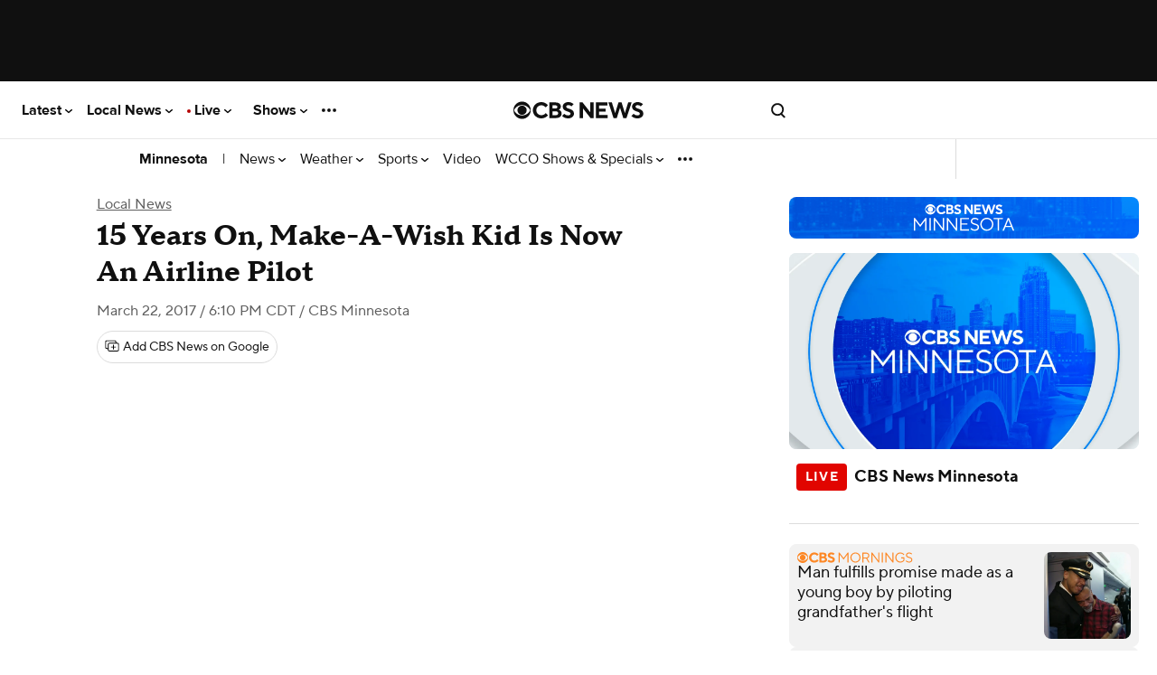

--- FILE ---
content_type: application/javascript
request_url: https://cdn-gateflipp.flippback.com/tag/js/flipptag.js?site_id=1191862
body_size: 56800
content:
window.flippxp = window.flippxp || {}; window.flippxp.settings = {"asset-settings-fd-image-trim":false,"beaconEventCallbacks":"disabled","blockBotTraffic":true,"boombox-cpm-adjustor-v-2":false,"botDetect":false,"disableLazyLoading":false,"dwellExpandable":false,"enable-eu-campaign":true,"enable-v2-schema":false,"enableOptimizedShimmer":true,"expandOnReadMore":true,"fdImageTrim":true,"fixedHeightDynamicModule":false,"fixedHeightUnit":false,"fixedHeightUnitItemModal":true,"gamContainerWidth":-1,"resizeWideInserts":false,"singlePageApp":false,"test-feedel":false,"unifiedModule":false,"wideCompact":false,"wideCompactBackgroundColor":""}; window.flippxp.useragent = {"browser":"ClaudeBot","browserVersion":"1.0","system":"Mac OS X","systemModel":"Apple","systemVersion":"10.15.7","type":"desktop"}; window.flippxp.geo = {"city":"Columbus","country":"US","ip":"18.216.19.131","metro_code":"535","postal_code":"43215","region":"OH"};
!function(){"use strict";(e=l||(l={})).FlippApp="FlippApp",e.ReebeeApp="ReebeeApp",e.FlippWeb="FlippWeb",e.Flyers="Flyers",e.Hosted="Hosted",e.GMA="GMA",e.Editorials="Editorials",e.Hero="Hero",e.ShopperPlatform="ShopperPlatform",e.FlippPlatformSdk="FlippPlatformSdk",e.Other="Other",e.FlippAvroDefault="FlippAvroDefault",(t=d||(d={})).Prod="Prod",t.Dev="Dev",t.Test="Test",(n=c||(c={})).StorefrontInline="StorefrontInline",n.StorefrontExpanded="StorefrontExpanded",n.UlpInline="UlpInline",n.UlpExpanded="UlpExpanded",(i=u||(u={})).Default="Default",i.Safeframe="Safeframe",i.Enabler="Enabler",i.WebView="WebView",(o=p||(p={})).Compact="Compact",o.Classic="Classic",o.MultiStandard="MultiStandard",o.FixedHeight="FixedHeight",o.VideoAd="VideoAd",o.Unknown="Unknown",(r=h||(h={})).Desktop="Desktop",r.Mobile="Mobile",r.Tablet="Tablet",(a=m||(m={})).CA="CA",a.US="US",a.Other="Other",(s=f||(f={})).Flyer="Flyer",s.Merchant="Merchant",s.Ecom="Ecom";var e,t,n,i,o,r,a,s,l,d,c,u,p,h,m,f,g,v,w,b,y,I,E,x,C,S,_,k,M,T,A,N,P,R,z,L,D,O,U,q,F,H,B,V,W,j,G,K,J,$,Q,X,Y,Z,ee,et,en,ei,eo,er,ea,es,el,ed,ec,eu,ep,eh,em,ef,eg,ev,ew,eb,ey,eI,eE,ex,eC,eS,e_,ek,eM,eT,eA,eN,eP,eR,ez,eL,eD,eO,eU,eq,eF,eH,eB,eV=Object.freeze({__proto__:null,AppInitializedSchemaId:6142,get ApplicationID(){return l},BiddingBidRequestSchemaId:6165,BiddingCallBidderSchemaId:6161,BiddingHeaderLoadedSchemaId:6160,BiddingResponseFailureSchemaId:6163,BiddingResponseSuccessSchemaId:6162,BiddingServerSubmitBidSchemaId:6166,BiddingWonAuctionSchemaId:6164,BoomboxRulesMatchSchemaId:6167,ContainerViewableImpressionSchemaId:6252,get Country(){return m},DecisionRequestContextSchemaId:6143,DecisionRequestMadeSchemaId:6144,DecisionResponseFailureSchemaId:6146,DecisionResponseSuccessSchemaId:6145,DynamicModuleClickBannerSectionSchemaId:6170,DynamicModuleClickCouponDetailsSchemaId:6173,DynamicModuleClickCouponTransferToMerchantSchemaId:6174,DynamicModuleClickEcomItemDetailsSchemaId:6171,DynamicModuleClickEcomItemTransferToMerchantSchemaId:6172,DynamicModuleClickMerchantItemDetailsSchemaId:6176,DynamicModuleClickMerchantItemTransferToMerchantSchemaId:6175,DynamicModuleImpressionCouponSchemaId:6177,DynamicModuleImpressionEcomItemSchemaId:6178,DynamicModuleImpressionMerchantItemSchemaId:6179,DynamicModuleInViewSchemaId:6182,DynamicModuleRenderStatusSchemaId:6184,DynamicModuleVideoAdHeartbeatSchemaId:6180,DynamicModuleVideoAdImpressionSchemaId:6181,get Environment(){return d},ExperienceInViewFlyerSchemaId:6131,ExperienceMeasuredTestSchemaId:6158,ExperienceScrolledBeyondSlotSchemaId:6132,ExperienceServedFallbackSchemaId:6130,get ExperienceType(){return p},FixedHeightPageChangedSchemaId:6168,FixedHeightPageFilteredSchemaId:6169,FrontendBotFilteredSchemaId:6183,ItemDetailsClickSaveSchemaId:6141,ItemDetailsClickTransferToMerchantSchemaId:6140,get ItemType(){return f},LandingClickSeeFullPageSchemaId:6155,LandingEngagedVisitPageSchemaId:6153,LandingHeartbeatPageSchemaId:6147,LandingImpressionItemSchemaId:6154,LandingInViewSchemaId:6148,LandingItemClickSaveSchemaId:6151,LandingItemClickSchemaId:6150,LandingItemClickTransferToMerchantSchemaId:6152,LandingOpenPageSchemaId:6149,get Platform(){return h},get ShopperPlatformAdView(){return u},get ShopperPlatformUx(){return c},SlotImpressionExperienceSchemaId:6159,StorefrontClickFlyerItemDetailsSchemaId:6137,StorefrontClickSeeFullFlyerSchemaId:6138,StorefrontClickSkipFlyerSchemaId:6139,StorefrontEngagedVisitFlyerSchemaId:6135,StorefrontHeartbeatFlyerSchemaId:6133,StorefrontImpressionFlyerItemSchemaId:6136,StorefrontOpenFlyerSchemaId:6134,SurveyClickSchemaId:6157,SurveyOpenSchemaId:6156}),eW=function(e,t){return(eW=Object.setPrototypeOf||({__proto__:[]})instanceof Array&&function(e,t){e.__proto__=t}||function(e,t){for(var n in t)Object.prototype.hasOwnProperty.call(t,n)&&(e[n]=t[n])})(e,t)};function ej(e,t){if("function"!=typeof t&&null!==t)throw TypeError("Class extends value "+String(t)+" is not a constructor or null");function n(){this.constructor=e}eW(e,t),e.prototype=null===t?Object.create(t):(n.prototype=t.prototype,new n)}var eG=function(){return(eG=Object.assign||function(e){for(var t,n=1,i=arguments.length;n<i;n++)for(var o in t=arguments[n])Object.prototype.hasOwnProperty.call(t,o)&&(e[o]=t[o]);return e}).apply(this,arguments)};function eK(e,t,n,i){return new(n||(n=Promise))(function(o,r){function a(e){try{l(i.next(e))}catch(e){r(e)}}function s(e){try{l(i.throw(e))}catch(e){r(e)}}function l(e){var t;e.done?o(e.value):((t=e.value)instanceof n?t:new n(function(e){e(t)})).then(a,s)}l((i=i.apply(e,t||[])).next())})}function eJ(e,t){var n,i,o,r={label:0,sent:function(){if(1&o[0])throw o[1];return o[1]},trys:[],ops:[]},a=Object.create(("function"==typeof Iterator?Iterator:Object).prototype);return a.next=s(0),a.throw=s(1),a.return=s(2),"function"==typeof Symbol&&(a[Symbol.iterator]=function(){return this}),a;function s(s){return function(l){return function(s){if(n)throw TypeError("Generator is already executing.");for(;a&&(a=0,s[0]&&(r=0)),r;)try{if(n=1,i&&(o=2&s[0]?i.return:s[0]?i.throw||((o=i.return)&&o.call(i),0):i.next)&&!(o=o.call(i,s[1])).done)return o;switch(i=0,o&&(s=[2&s[0],o.value]),s[0]){case 0:case 1:o=s;break;case 4:return r.label++,{value:s[1],done:!1};case 5:r.label++,i=s[1],s=[0];continue;case 7:s=r.ops.pop(),r.trys.pop();continue;default:if(!(o=(o=r.trys).length>0&&o[o.length-1])&&(6===s[0]||2===s[0])){r=0;continue}if(3===s[0]&&(!o||s[1]>o[0]&&s[1]<o[3])){r.label=s[1];break}if(6===s[0]&&r.label<o[1]){r.label=o[1],o=s;break}if(o&&r.label<o[2]){r.label=o[2],r.ops.push(s);break}o[2]&&r.ops.pop(),r.trys.pop();continue}s=t.call(e,r)}catch(e){s=[6,e],i=0}finally{n=o=0}if(5&s[0])throw s[1];return{value:s[0]?s[1]:void 0,done:!0}}([s,l])}}}function e$(e,t,n){if(n||2==arguments.length)for(var i,o=0,r=t.length;o<r;o++)!i&&o in t||(i||(i=Array.prototype.slice.call(t,0,o)),i[o]=t[o]);return e.concat(i||Array.prototype.slice.call(t))}"function"==typeof SuppressedError&&SuppressedError,(ea=g||(g={})).PIXEL="pixel",ea.SCRIPT="script";var eQ=new(function(){function e(){}return e.prototype.debug=function(){return null},e.prototype.warn=function(e){return console.warn(e),null},e.prototype.error=function(e,t){return console.error(e,t),null},e}());function eX(){if(window.top&&window.top!==window)try{return window.top.location.href}catch(e){}if(window.parent&&window.parent!==window)try{return window.parent.location.href}catch(e){return document.referrer}return window.location.href}(es=v||(v={})).shopperAdWeb="shopper-ad-web",es.shopperAdWebBotd="shopper-ad-web-botd",es.shopperAdWebBlockedTraffic="shopper-ad-web-blocked-traffic",es.shopperAdWebBlockedBeacon="shopper-ad-web-blocked-beacon";var eY=function(e){return e instanceof Error?eZ(e.message,e.stack):eZ(JSON.stringify(e),Error().stack),null},eZ=function(e,t,n){for(var i=[],o=3;o<arguments.length;o++)i[o-3]=arguments[o];return eK(void 0,e$([e,t,n],i,!0),void 0,function(e,t,n,i){var o,r;return void 0===i&&(i=v.shopperAdWeb),eJ(this,function(a){switch(a.label){case 0:var s,l;if((l=null!==(s=null==t?void 0:t.toLowerCase())&&void 0!==s?s:"").includes("@user-script:")||l.includes("chrome-extension://")||l.includes("moz-extension://")||l.includes("safari-extension://")||l.includes("edge-extension://")||l.includes("extension://"))return[2];if(o={service:i,type:"error",message:e,stack:null!=t?t:"",userAgent:window.navigator.userAgent,host:null!=n?n:eX()},![v.shopperAdWebBotd,v.shopperAdWebBlockedTraffic].includes(i)&&o.userAgent.includes("bot"))return eQ.debug("Bot detected. Not Sent Error: ",o),[2];eQ.debug("Send Error: ",o),a.label=1;case 1:return a.trys.push([1,3,,4]),[4,fetch("https://frontend-logger.flippback.com/api/logging",{method:"POST",headers:{"Content-Type":"text/plain; charset=UTF-8"},body:JSON.stringify(o)})];case 2:return a.sent(),[3,4];case 3:return(r=a.sent())instanceof Error&&eQ.error("Error when sending error",r),[3,4];case 4:return[2]}})})},e0="https://p.flipp.com/beacons",e1=new(function(){function e(){var e=this;this.queue=[],this.beaconErrors=0,this.isFlushing=!1,this.prodAnalytics=!1,this.sendBeaconBeforeHidden=function(){e.queue.length&&(navigator.sendBeacon(e0,encodeURIComponent(JSON.stringify(e.queue))),e.queue=[])}}return e.prototype.enqueue=function(e){if(!e)return null;this.queue.push(e),this.checkQueue()},e.prototype.start=function(){return this.checkQueue(),null},e.prototype.checkQueue=function(){!this.isFlushing&&this.queue.length&&(this.isFlushing=!0,this.flushQueue())},e.prototype.flushQueue=function(){return eK(this,void 0,void 0,function(){var e,t,n,i,o;return eJ(this,function(r){switch(r.label){case 0:if(!this.queue.length)return this.isFlushing=!1,[2,null];for(e=encodeURIComponent(JSON.stringify(this.queue)),t=[];new Blob([e]).size>204800;)(n=this.queue.pop())&&t.push(n),e=encodeURIComponent(JSON.stringify(this.queue));eQ.debug("Flushing analytics queue",this.queue),i=e$([],this.queue,!0),this.queue=[],t.length&&(this.queue=t.concat(this.queue)),r.label=1;case 1:return r.trys.push([1,6,,7]),[4,this.sendBeacon(e)];case 2:if(r.sent(),!(this.queue.length>0))return[3,4];return[4,this.flushQueue()];case 3:return r.sent(),[3,5];case 4:this.isFlushing=!1,r.label=5;case 5:return[3,7];case 6:return o=r.sent(),this.beaconErrors+=1,this.queue=i.concat(this.queue),this.isFlushing=!1,o instanceof Error&&this.beaconErrors<=1&&eZ("Unhandled Rejection: ".concat(o.message),o.stack,"shopper-ad-web-blocked-beacon",v.shopperAdWebBlockedBeacon),[3,7];case 7:return[2]}})})},e.prototype.sendBeacon=function(e){return this.prodAnalytics&&fetch("https://holodeck.flippback.com/json-beacon/v1/nativex",{method:"POST",credentials:"include",headers:{"Content-Type":"text/plain; charset=UTF-8"},body:e}),fetch(e0,{method:"POST",credentials:"include",headers:{"Content-Type":"text/plain; charset=UTF-8"},body:e})},e}());e1.start();var e2=function(){return"xxxxxxxx-xxxx-4xxx-yxxx-xxxxxxxxxxxx".replace(/[xy]/g,function(e){var t=16*Math.random()|0;return("x"===e?t:3&t|8).toString(16)})},e6=((w={})[g.PIXEL]=function(e,t){if(!e)return null;var n=null;try{var i=e.replace(/\[\[random\]\]/g,Math.floor(1e7+9e7*Math.random()).toString());n=new URL(i)}catch(t){return console.error("Invalid pixel url: ".concat(e)),null}if(t&&n)for(var o in t)n.searchParams.set(o,t[o]);return n&&(new Image(1,1).src=n.toString()),null},w[g.SCRIPT]=function(e){var t=document.createElement("script");return t.innerHTML=e,t.id=e2(),document.body.append(t),t.remove(),null},w),e3=function(e,t,n){return e6[e](t,n),null},e4=function(){function e(){var e=this;this.processedTags=[],this.sent={open:!1,engagement:!1,impression:!1},this.addTagsFromCampaignResponse=function(t,n,i){var o=e.buildTags(t,i);return e.addTags(o,n),null},this.addTags=function(t,n){return e.parseTags(t),e.payload=n,null},this.sendOpen=function(){return e.sent.open||(eQ.debug("Tags: Send open"),e.send("open"),e.sent.open=!0),null},this.sendEngagement=function(){return e.sent.engagement||(eQ.debug("Tags: Send engagement"),e.send("engagement"),e.sent.engagement=!0),null},this.sendClick=function(t){return eQ.debug("Tags: Send click"),e.send("click",{flyerItemId:t}),null},this.sendServedImpression=function(){return e.sent.impression||(eQ.debug("Tags: Send served impression"),e.send("impression"),e.sent.impression=!0),null},this.sendAnswerClick=function(t){return eQ.debug("Tags: Send Survey click: "+t),e.send("engagement",{answer:t}),null},this.reset=function(){return e.sent.open=!1,e.sent.engagement=!1,e.sent.impression=!1,e.processedTags=[],e.payload=void 0,null},this.send=function(t,n){return e.processedTags.filter(function(e){return e.event===t}).forEach(function(e){return e3(e.type,e.content,n)}),null}}return e.prototype.buildTags=function(e,t){var n,i,o,r,a=null===(i=null===(n=e.storefront)||void 0===n?void 0:n.campaignConfig)||void 0===i?void 0:i.tags,s=null==a?void 0:a.advertiser,l=s?{engagement:null!==(o=s.engagement)&&void 0!==o?o:[],open:null!==(r=s.open)&&void 0!==r?r:[],impression:s.impression,click:s.click}:void 0;return eG(eG({},l?{advertiser:l}:{}),{campaignManagement:{open:[e.impressionUrl],engagement:[e.clickUrl],impression:[]}})},e.prototype.parseTags=function(e){var t,n=this,i=function(i){var o=function(o){var r=g.PIXEL,a=null===(t=e[i])||void 0===t?void 0:t[o];if(!a)return"continue";Array.isArray(a)||(a=[a]),a.forEach(function(e){var t="";"string"!=typeof e?(r=e.type,t=e.content):t=e,n.processedTags.push({type:r,source:i,event:o,content:t})})};for(var r in e[i])o(r)};for(var o in e)i(o)},e}(),e5=null,e7=function(e){window.flippxp&&!window.flippxp.cookieSynced&&setTimeout(function(){var t=new Image;t.src="https://idsync.rlcdn.com/712559.gif?partner_uid=".concat(e),window.flippxp.cookieSynced=!0,t.remove()},1)};function e8(e){if(void 0===e&&(e={}),e5)return e7(e5),e5;if("userKey"in e&&e.userKey&&!e.userKey.startsWith("#"))return e7(e5=e.userKey),e.userKey;for(var t="flipp-uid",n=null,i=document.cookie.split(";"),o=0;o<i.length;o++){var r=i[o].split("="),a=r[0],s=r[1];if(a.trim()===t){n=s;break}}return n?(e7(n),n):(e5=e2())?(document.cookie=t+"="+e5+"; max-age=31536000; path=/",e7(e5),e5):null}var e9={},te="UNKNOWN",tt=function(){var e=window.screen.width||document.documentElement.clientWidth||document.body.clientWidth,t=window.screen.height||document.documentElement.clientHeight||document.body.clientHeight;return e>=1024&&t>=768?"desktop":e>=768&&t>=1024?"tablet":"mobile"},tn=function(){var e;try{var t=new e9().getResult(),n=t.browser,i=t.os,o=t.device;return{browser:n.name,browserVersion:n.version,system:i.name,systemModel:o.vendor,systemVersion:i.version,type:null!==(e=o.type)&&void 0!==e?e:"desktop"}}catch(e){return console.error("Failed to load ua-parser-js for system info:",e),{browser:void 0,browserVersion:void 0,system:void 0,systemModel:void 0,systemVersion:void 0,type:"desktop"}}},ti=function(){var e,t,n,i,o,r,a,s,l,d,c,u,p,h;return(null===(e=window.flippxp)||void 0===e?void 0:e.useragent)?{browser:null===(n=null===(t=window.flippxp)||void 0===t?void 0:t.useragent)||void 0===n?void 0:n.browser,browserVersion:null===(o=null===(i=window.flippxp)||void 0===i?void 0:i.useragent)||void 0===o?void 0:o.browserVersion,system:null===(a=null===(r=window.flippxp)||void 0===r?void 0:r.useragent)||void 0===a?void 0:a.system,systemModel:null===(l=null===(s=window.flippxp)||void 0===s?void 0:s.useragent)||void 0===l?void 0:l.systemModel,systemVersion:null===(c=null===(d=window.flippxp)||void 0===d?void 0:d.useragent)||void 0===c?void 0:c.systemVersion,type:"mobile"!==(h=null===(p=null===(u=window.flippxp)||void 0===u?void 0:u.useragent)||void 0===p?void 0:p.type)?tt():h}:tn()},to=new(function(){function e(){}return e.prototype.getDeviceInfo=function(e){if(this.deviceInfo)return this.deviceInfo;var t=ti(),n=t.browser,i=t.browserVersion,o=t.system,r=t.systemModel,a=t.systemVersion,s=t.type;return this.deviceInfo=eG({browser:null!=n?n:te,browserVersion:null!=i?i:"NA",devicePixelRatio:Math.round(1e3*window.devicePixelRatio)||0,host:document.referrer,iframeWidth:window.innerWidth,screenHeight:window.screen.height,screenWidth:window.screen.width,system:null!=o?o:te,systemModel:null!=r?r:te,systemVersion:null!=a?a:"NA",type:null!=s?s:"desktop"},e),this.deviceInfo},e}()),tr=function(e,t){if(void 0===t&&(t=0),"number"==typeof e)return e;if("string"==typeof e){var n=parseInt(e,10);return isNaN(n)?t:n}return t};function ta(e){return e.integrationType===C.PREBID?C.PREBID:e.integrationType===C.OPENRTB?C.OPENRTB:e.sdkConfig?C.SDK:e.prebid?C.PREBID:e.nestedIframe?C.NESTED_IFRAME:e.isGoogleAmp?C.GOOGLE_AMP:e.standalone?C.STANDALONE:e.dtx?C.DTX:C.NATIVE}(el=b||(b={})).INLINE="inline",el.DEFAULT="default",el.ULP="ulp",el.SURVEY="survey",(ed=y||(y={})).development="development",ed.staging="staging",ed.production="production",(ec=I||(I={})).SafeFrame="safeframe",ec.Native="native",(eu=E||(E={})).SCROLL="scroll",eu.ENGAGEMENT="engagement",eu.OPEN="open",eu.HEARTBEAT="heartbeat",(ep=x||(x={})).Compact="Compact",ep.Classic="Classic",ep.MultiStandard="MultiStandard",ep.Unknown="Unknown",ep.FixedHeight="FixedHeight",ep.VideoAd="VideoAd",(eh=C||(C={})).SDK="sdk",eh.PREBID="prebid",eh.NESTED_IFRAME="nestedIframe",eh.GOOGLE_AMP="googleAmp",eh.STANDALONE="standalone",eh.DTX="dtx",eh.NATIVE="native",eh.OPENRTB="openrtb",(em=S||(S={})).PROGRESS_BAR_CLICK="progressBarClick",em.SWIPE="swipe",(ef=_||(_={})).CLICK_MEATBALL="CLICK_MEATBALL",ef.SHARE_ITEM="SHARE_ITEM",ef.SEE_ITEM="SEE_ITEM",ef.CLIP_ITEM="CLIP_ITEM",ef.SEE_MERCHANT_ITEM="SEE_MERCHANT_ITEM",ef.CLIP_MERCHANT_ITEM="CLIP_MERCHANT_ITEM",ef.CLICK="CLICK",ef.CLIP_ECOM_ITEM="CLIP_ECOM_ITEM",ef.ITEM_IMPRESSION="ITEM_IMPRESSION",ef.SEE_ALL_DEALS="SEE_ALL_DEALS";var ts=function(e){var t,n,i,o,r;return{"com.flipp.beacon.shopperPlatform.entity.MerchantItemData":{merchantItem:{globalID:null!==(t=e.global_id)&&void 0!==t?t:"-1",price:{double:null!==(n=e.price)&&void 0!==n?n:-1}},storeId:e.store_code?tr(e.store_code):-1,url:null!==(i=e.link)&&void 0!==i?i:"",itemName:"",position:-1,offerId:null!==(r=null!==(o=e.global_id)&&void 0!==o?o:e.global_id_int)&&void 0!==r?r:""}}},tl=function(e){var t,n,i,o;return{"com.flipp.beacon.shopperPlatform.entity.EcomItemData":{ecomItem:{id:"id"in e&&e.id?tr(e.id):-1,itemId:"item_id"in e&&e.item_id?{string:e.item_id}:"global_id_int"in e&&e.global_id_int?{string:e.global_id_int}:"global_id"in e&&e.global_id?{string:e.global_id}:null,sku:"sku"in e&&e.sku?{string:e.sku||""}:null,globalId:"global_id_int"in e&&e.global_id_int?{string:e.global_id_int}:"global_id"in e&&e.global_id?{string:e.global_id}:null},url:null!==(n=null!==(t=e.link)&&void 0!==t?t:"url"in e?e.url:"")&&void 0!==n?n:"",itemName:"",price:null,position:-1,offerId:null!==(o=null!==(i="global_id"in e?e.global_id:void 0)&&void 0!==i?i:"global_id_int"in e?e.global_id_int:void 0)&&void 0!==o?o:""}}},td=function(e,t){var n={merchantId:t.merchant_id},i=e===f.Flyer?{"com.flipp.beacon.shopperPlatform.entity.FlyerItemData":{flyer:{flyerId:tr(t.flyer_id,0),flyerRunId:-1,flyerTypeId:-1,storeId:null,premium:!!t.premium},flyerItem:{id:tr(t.flyer_item_id,0)}}}:null,o=e===f.Merchant?ts(t):null,r=e===f.Ecom?tl(t):null;return{itemType:e,merchant:n,flyerItemData:i,merchantItemData:o,ecomItemData:r}},tc=function(e){switch(e){case"flyer":return f.Flyer;case"merchant_item":case"merchant":return f.Merchant;case"ecom":return f.Ecom;default:throw Error("ULP item type not recognized")}},tu=function(e){switch(e){case _.CLICK_MEATBALL:return 6150;case _.SHARE_ITEM:case _.CLIP_ITEM:case _.CLIP_MERCHANT_ITEM:case _.CLIP_ECOM_ITEM:return 6151;case _.SEE_ITEM:case _.SEE_MERCHANT_ITEM:case _.CLICK:return 6152;case _.SEE_ALL_DEALS:case _.ITEM_IMPRESSION:default:throw Error("No schema associated with ULP message")}},tp=function(e){var t,n,i=e.decision,o=i.campaignId,r=i.flightId,a=i.advertiserId,s=i.creativeId,l=i.adId,d=i.storefront,c=e.siteId,u=e.zoneId,p=e.positionIndex,h=e.customUrl;return{campaignId:o,flightId:r,advertiserId:a,creativeId:s,adId:l,siteId:c,zoneId:u,customUrl:h?{string:h}:null,positionIndex:p?{int:p}:null,flyerId:null!==(t=null==d?void 0:d.flyer_id)&&void 0!==t?t:0,merchantId:null!==(n=null==d?void 0:d.merchant_id)&&void 0!==n?n:0}},th=function(e){var t=e.partnerNameIdentifier,n=e.elapsedSeconds,i=e.decision,o=e.siteId,r=e.zoneId,a=e.customUrl,s=e.options,l=e.postalCode,d=e.campaignNameIdentifier,u=e.positionIndex;return eG(eG({},tN({schemaId:6147,partnerNameIdentifier:t,siteId:o,zoneId:r,options:s,postalCode:l,campaignNameIdentifier:d,shopperPlatformUx:c.UlpInline})),{elapsedSeconds:n,decision:tA(tp({decision:i,siteId:o,zoneId:r,positionIndex:u,customUrl:a}))})},tm=function(e){var t=e.partnerNameIdentifier,n=e.decision,i=e.siteId,o=e.zoneId,r=e.customUrl,a=e.options,s=e.postalCode,l=e.campaignNameIdentifier,d=e.positionIndex;return eG(eG({},tN({schemaId:6148,partnerNameIdentifier:t,siteId:i,zoneId:o,options:a,postalCode:s,campaignNameIdentifier:l,shopperPlatformUx:c.UlpInline})),{decision:tA(tp({decision:n,siteId:i,zoneId:o,positionIndex:d,customUrl:r}))})},tf=function(e){var t=e.partnerNameIdentifier,n=e.decision,i=e.siteId,o=e.zoneId,r=e.customUrl,a=e.options,s=e.postalCode,l=e.campaignNameIdentifier,d=e.positionIndex;return eG(eG({},tN({schemaId:6149,partnerNameIdentifier:t,siteId:i,zoneId:o,options:a,postalCode:s,campaignNameIdentifier:l,shopperPlatformUx:c.UlpInline})),{decision:tA(tp({decision:n,siteId:i,zoneId:o,positionIndex:d,customUrl:r}))})},tg=function(e){var t=e.partnerNameIdentifier,n=e.decision,i=e.siteId,o=e.zoneId,r=e.customUrl,a=e.message,s=e.itemType,l=e.options,d=e.postalCode,u=e.campaignNameIdentifier,p=e.positionIndex;return eG(eG({},tN({schemaId:tu(a.type),partnerNameIdentifier:t,siteId:i,zoneId:o,options:l,postalCode:d,campaignNameIdentifier:u,shopperPlatformUx:c.UlpInline})),{itemData:td(s,a.detail),decision:tA(tp({decision:n,siteId:i,zoneId:o,positionIndex:p,customUrl:r}))})},tv=function(e){var t=e.partnerNameIdentifier,n=e.decision,i=e.siteId,o=e.zoneId,r=e.customUrl,a=e.options,s=e.postalCode,l=e.campaignNameIdentifier,d=e.positionIndex;return eG(eG({},tN({schemaId:6153,partnerNameIdentifier:t,siteId:i,zoneId:o,options:a,postalCode:s,campaignNameIdentifier:l,shopperPlatformUx:c.UlpInline})),{decision:tA(tp({decision:n,siteId:i,zoneId:o,positionIndex:d,customUrl:r}))})},tw=function(e){var t=e.partnerNameIdentifier,n=e.decision,i=e.siteId,o=e.zoneId,r=e.customUrl,a=e.message,s=e.options,l=e.postalCode,d=e.campaignNameIdentifier,u=e.positionIndex;return eG(eG({},tN({schemaId:6154,partnerNameIdentifier:t,siteId:i,zoneId:o,options:s,postalCode:l,campaignNameIdentifier:d,shopperPlatformUx:c.UlpInline})),{itemData:a.detail.items.map(function(e){return td(tc(e.itemType),e)}),decision:tA(tp({decision:n,siteId:i,zoneId:o,positionIndex:u,customUrl:r}))})},tb=function(e){var t=e.partnerNameIdentifier,n=e.decision,i=e.siteId,o=e.zoneId,r=e.customUrl,a=e.options,s=e.postalCode,l=e.campaignNameIdentifier,d=e.errorMessage,u=e.positionIndex;return eG(eG({},tN({schemaId:6130,partnerNameIdentifier:t,siteId:i,zoneId:o,options:a,postalCode:s,campaignNameIdentifier:l,shopperPlatformUx:c.UlpInline})),{decision:tA(tp({decision:n,siteId:i,zoneId:o,positionIndex:u,customUrl:r})),errorMessage:d})},ty=function(e){var t=e.partnerNameIdentifier,n=e.decision,i=e.siteId,o=e.zoneId,r=e.customUrl,a=e.options,s=e.postalCode,l=e.campaignNameIdentifier,d=e.positionIndex;return eG(eG({},tN({schemaId:6155,partnerNameIdentifier:t,siteId:i,zoneId:o,options:a,postalCode:s,campaignNameIdentifier:l,shopperPlatformUx:c.UlpInline})),{decision:tA(tp({decision:n,siteId:i,zoneId:o,positionIndex:d,customUrl:r}))})},tI=0,tE=e2(),tx=function(){return tE},tC=function(e){tE=e},tS=null,t_=function(){if(!tS)switch(to.getDeviceInfo().type){case"mobile":tS={"com.flipp.beacon.shopperPlatform.enumeration.Platform":h.Mobile};break;case"tablet":tS={"com.flipp.beacon.shopperPlatform.enumeration.Platform":h.Tablet};break;case"desktop":tS={"com.flipp.beacon.shopperPlatform.enumeration.Platform":h.Desktop};break;default:tS=null}return tS};function tk(e){return"CA"===e?{"com.flipp.beacon.shopperPlatform.enumeration.Country":m.CA}:"US"===e?{"com.flipp.beacon.shopperPlatform.enumeration.Country":m.US}:null}function tM(){var e;return null===(e=window.flippxp.geo)||void 0===e?void 0:e.postal_code}function tT(){var e;return null===(e=window.flippxp.geo)||void 0===e?void 0:e.country}function tA(e){return e?{"com.flipp.beacon.shopperPlatform.entity.ShopperPlatformDecision":e}:null}var tN=function(e){var t,n,i,o,r,a,s,h,m,f,g,v,w,b,y,I,E,x,C,S,_=e.schemaId,k=e.partnerNameIdentifier,M=e.siteId,T=e.zoneId,A=e.options,N=e.postalCode,P=e.campaignNameIdentifier,R=e.shopperPlatformUx,z=e.country,L=A.fixedHeightUnit?p.FixedHeight:A.startCompact?p.Compact:p.Classic,D=new URLSearchParams(window.location.search).get("site");return{base:{aid:l.ShopperPlatform,rnd:Math.random().toString(),postalCode:N?{string:N}:null},shopperPlatformBase:(n=(t={usedFallbackPostalCode:!1,sessionId:tE,appVersion:"1.107.0",shopperPlatformCampaign:{partnerNameIdentifier:null!=k?k:"",campaignNameIdentifier:null!=P?P:""},shopperPlatformConfig:{openViewRatio:0,openTimerMs:0,evTimerMs:0},shopperPlatformUx:null!=R?R:c.StorefrontInline,site:null!==(x=null!=D?D:A.overrideHostname)&&void 0!==x?x:window.location.hostname,uid:null!==(C=e8(A))&&void 0!==C?C:"unknown",experienceType:L,integrationType:ta(A),auctionId:null===(S=A.prebid)||void 0===S?void 0:S.requestId,mediaPartnerDescriptiveValueTag:A.mediaPartnerDescriptiveValueTag,countryCode:z}).usedFallbackPostalCode,i=t.sessionId,o=t.appVersion,r=t.shopperPlatformCampaign,a=t.shopperPlatformConfig,s=t.shopperPlatformUx,h=t.site,m=t.uid,f=t.experienceType,g=t.integrationType,v=t.auctionId,w=t.mediaPartnerDescriptiveValueTag,b=t.countryCode,y=to.getDeviceInfo().devicePixelRatio,{integrationType:g,experienceType:f,environment:d.Prod,clientParameters:{browser:(I=to.getDeviceInfo()).browser,browserVersion:I.browserVersion,system:I.system,systemModel:I.systemModel,systemVersion:I.systemVersion},epochMilliseconds:Date.now(),uuid:e2(),usedFallbackPostalCode:n,sessionId:i,sequenceId:tI++,viewSize:{viewWidth:(E=to.getDeviceInfo()).screenWidth,viewHeight:E.screenHeight},devicePixelRatio:y,appVersion:o,shopperPlatformCampaign:r,shopperPlatformConfig:a,shopperPlatformUx:s,shopperPlatformAdView:u.Default,site:h,uid:m,auctionId:void 0===v?"FlippAvroDefault":v,mediaPartnerDescriptiveValueTag:w?{string:w}:null,countryCode:void 0===b?"FlippAvroDefault":b}),siteId:tr(M),zoneId:tr(T),schemaInfo:{schemaId:_,schemaName:null},platform:t_()}},tP=function(e){var t=e.partnerNameIdentifier,n=e.siteId,i=e.zoneId,o=e.options,r=e.postalCode,a=e.country;return eG({},tN({partnerNameIdentifier:t,siteId:n,zoneId:i,options:o,schemaId:6142,postalCode:r,country:a}))},tR=function(e){var t,n=e.partnerNameIdentifier,i=e.siteId,o=e.zoneId,r=e.country,a=e.postalCode,s=e.keywords,l=e.category,d=e.pageUrl,c=e.queryParams,u=e.options,p=eG(eG({},tN({partnerNameIdentifier:n,siteId:i,zoneId:o,options:u,postalCode:a,schemaId:6143,country:r})),{country:tk(r),keywords:s,category:l,pageUrl:d,queryParams:c.filter(function(e){var t=e[0],n=e[1];return 2===e.length&&t&&n}).map(function(e){return{paramName:e[0],paramValue:e[1]}}),referrer:"FlippAvroDefault"}),h=new URL(window.location.toString()),m=null!==(t=h.searchParams.get("utm_source"))&&void 0!==t?t:h.searchParams.get("referrer");return m&&m.length>0&&(p.referrer=m),p},tz=function(e){var t=e.partnerNameIdentifier,n=e.siteId,i=e.zoneId,o=e.country,r=e.postalCode,a=e.options;return eG(eG({},tN({partnerNameIdentifier:t,siteId:n,zoneId:i,postalCode:r,options:a,schemaId:6144,country:o})),{country:tk(o)})},tL=function(e){var t=e.partnerNameIdentifier,n=e.siteId,i=e.zoneId,o=e.country,r=e.postalCode,a=e.errorMessage,s=e.responseCode,l=e.options;return eG(eG({},tN({partnerNameIdentifier:t,siteId:n,zoneId:i,options:l,postalCode:r,schemaId:6146,country:o})),{country:tk(o),errorMessage:a,responseCode:s})},tD=function(e){var t=e.partnerNameIdentifier,n=e.campaignNameIdentifier,i=e.siteId,o=e.zoneId,r=e.country,a=e.postalCode,s=e.decisions,l=e.options;return eG(eG({},tN({campaignNameIdentifier:n,partnerNameIdentifier:t,siteId:i,zoneId:o,options:l,postalCode:a,schemaId:6145,country:r})),{country:tk(r),decisions:s})},tO=function(e){var t=e.partnerNameIdentifier,n=e.siteId,i=e.zoneId,o=e.options,r=e.cpm,a=e.postalCode,s=e.campaignId,l=e.decisions,d=e.country;return eG(eG({},tN({partnerNameIdentifier:t,siteId:n,zoneId:i,options:o,country:d,schemaId:6159,postalCode:a})),{CPM:null,float_CPM:r?{float:r}:null,campaignId:s,decisions:l})},tU=function(e){var t=e.partnerNameIdentifier,n=e.siteId,i=e.zoneId,o=e.postalCode,r=e.options,a=e.testName,s=e.resultName,l=e.resultLabel,d=e.resultPayload,c=e.testIdentifier,u=e.country;return eG(eG({},tN({partnerNameIdentifier:t,siteId:n,zoneId:i,postalCode:o,options:r,country:u,schemaId:6158})),{testName:a,resultName:s,resultLabel:l,testIdentifier:c?{long:c}:null,resultPayload:d?{string:JSON.stringify(d)}:null})},tq=function(e){var t=e.partnerNameIdentifier,n=e.siteId,i=e.zoneId,o=e.options,r=e.postalCode,a=e.country,s=null,l=o.campaigns?JSON.parse(o.campaigns):null;return l&&(s=tA(tp({decision:l.decisions.inline[0],siteId:n,zoneId:i,positionIndex:0,customUrl:"no-url"}))),eG(eG({},tN({partnerNameIdentifier:t,siteId:n,zoneId:i,options:o,schemaId:6183,postalCode:r,country:a})),{botFilteredPageUrl:eX(),userAgent:navigator.userAgent||"not-available",decision:s})},tF=function(e){var t=e.partnerNameIdentifier,n=e.siteId,i=e.zoneId,o=e.options,r=e.postalCode,a=e.country;return eG(eG({storefront:{sfmlUUID:"",version:null,contentHash:null}},tN({partnerNameIdentifier:t,siteId:n,zoneId:i,options:o,schemaId:6252,postalCode:r,country:a})),{merchant:{merchantId:-1},flyer:{flyerId:-1,flyerRunId:0,flyerTypeId:0,storeId:null,premium:!1},platform:tS,decision:null})},tH=["https://di.rlcdn.com/api/segment?pid="],tB=function(e,t){var n,i,o,r,a=e.contents[0].data.customData;if(null==a?void 0:a.liveRampTagId){var s=e.campaignId,l=null!==(i=null===(n=e.storefront)||void 0===n?void 0:n.flyer_run_id)&&void 0!==i?i:-1,d=null!==(r=null===(o=e.storefront)||void 0===o?void 0:o.flyer_type_id)&&void 0!==r?r:-1,c=t.postal_code,u=t.country,p=new URLSearchParams({pid:a.liveRampTagId.toString(),pdata:"campaignId=".concat(s,",flyerRunId=").concat(l,",flyerTypeId=").concat(d,",postalCode=").concat(c,",country=").concat(u)});return"https://di.rlcdn.com/api/segment?".concat(p.toString())}return null},tV=new(function(e){function t(){var t=null!==e&&e.apply(this,arguments)||this;return t.send=function(e,n){return t.processedTags.filter(function(t){return t.event===e}).forEach(function(e){var i=t.extendPayload(e,n);e3(e.type,e.content,i)}),null},t.addTagsFromCampaignResponse=function(e,n,i){t.location=i;var o=t.buildTags(e);return t.addTags(o,n),null},t}return ej(t,e),t.prototype.buildTags=function(t){var n,i,o=e.prototype.buildTags.call(this,t);if(this.location){var r=tB(t,this.location);r&&(null===(i=null===(n=o.campaignManagement)||void 0===n?void 0:n.impression)||void 0===i||i.push(r))}return o},t.prototype.extendPayload=function(e,t){return this.shouldAttachPayload(e.content)&&(t||(t={}),t.pdata=this.constructPayload(e.event)),t},t.prototype.constructPayload=function(e){var t=t_(),n=t?Object.values(t)[0]:"null",i=this.getExperience();return"event=".concat(e,",platform=").concat(n,",experience=").concat(i)},t.prototype.getExperience=function(){var e;return(null===(e=this.payload)||void 0===e?void 0:e.startCompact)?"compact":"standard"},t.prototype.shouldAttachPayload=function(e){return tH.some(function(t){return e.includes(t)})&&!e.includes("pdata")},t}(e4));(eg=k||(k={})).ANALYTICS_CONFIG="analytics-config",eg.INLINE_GEOMETRY="inline-geometry",eg.SFML_VIEWPORT="sfml-viewport",eg.IFRAME_HEIGHT_RESIZE="iframe-height-resize",eg.REQUEST_EXPAND="request-expand",eg.END_PREVIEW="end-preview",eg.COUNTDOWN_STATE="countdown-state",eg.ULP="flipp-ulp",eg.MEASURE_TEST="measure-test",eg.DYNAMIC_HEADER_ITEMS="dynamic-header-items",eg.RESIZE_IFRAME="resize-iframe",eg.CALLBACK="callback",eg.SEND_EV="send-ev",eg.VIMP="flipp-vimp",eg.CANVASES_MUTATED="canvases-mutated",eg.FILMSTRIP_CLICK="filmstrip-click",eg.SOME_EVENT="SOME_EVENT",eg.REQUEST_NEW_EXPERIENCE="request-new-experience",eg.HIDE_IFRAME="hide-iframe";var tW={CLICK_MEATBALL:"CLICK_MEATBALL",SHARE_ITEM:"SHARE_ITEM",SEE_FLYER_ITEM:"SEE_ITEM",CLIP_FLYER_ITEM:"CLIP_ITEM",SEE_MERCHANT_ITEM:"SEE_MERCHANT_ITEM",CLIP_MERCHANT_ITEM:"CLIP_MERCHANT_ITEM",SEE_ECOM_ITEM:"CLICK",CLIP_ECOM_ITEM:"CLIP_ECOM_ITEM",ITEM_IMPRESSION:"ITEM_IMPRESSION",SEE_ALL_DEALS:"SEE_ALL_DEALS",ERROR:"ERROR"},tj=function(){function e(e,t,n,i,o,r){this.emitter=e,this.eventType=t,this.listener=n,this.key=i,this.options=o,this.context=r}return e.prototype.remove=function(){var e=this.emitter.getSubscriptions(this.eventType);return e&&delete e[this.key],null},e}(),tG=function(){function e(){this.subscriptionsForType=new Map}return e.prototype.addListener=function(e,t,n,i){var o,r=null!==(o=this.subscriptionsForType.get(e))&&void 0!==o?o:[],a=new tj(this,e,t,r.length,n,i);return r.push(a),this.subscriptionsForType.set(e,r),a},e.prototype.emit=function(e,t){for(var n,i,o=null!==(n=this.subscriptionsForType.get(e))&&void 0!==n?n:[],r=0;r<o.length;r++){var a=o[r];a.listener.call(a.context,new CustomEvent(e.toString(),{detail:t})),(null===(i=a.options)||void 0===i?void 0:i.once)&&a.remove()}return null},e.prototype.getSubscriptions=function(e){return this.subscriptionsForType.get(e)},e}(),tK="message",tJ=new(function(){function e(){var e=this;this.addEventListener=function(t,n,i){var o=e.eventEmmiter.addListener(t,n,i);return(null==i?void 0:i.sendRequest)&&i.target&&e.sendMessage("request-"+t,i.requestData,i.target),o},this.sendMessage=function(e,t,n){return void 0===n&&(n=window),n.postMessage({type:e,data:t},"*"),null},this.handleMessage=function(t){e.isMessageRelevant(t.data)&&e.eventEmmiter.emit(t.data.type,t.data.data)},this.isMessageRelevant=function(e){if(!e.type)return!1;for(var t=0,n=Object.values(k);t<n.length;t++)if(n[t]===e.type)return!0;return!1},this.eventEmmiter=new tG,this.start()}return e.prototype.start=function(){return window.addEventListener(tK,this.handleMessage),null},e.prototype.stop=function(){return window.removeEventListener(tK,this.handleMessage),null},e}());(M||(M={})).BRAND_AD="brand-ad",(ev=T||(T={})).RECIPE="recipe",ev.BANNER="banner",ev.ITEM_FEED="item_feed",ev.CUSTOM_CONTENT="custom_content",ev.VIDEO_AD="video_ad",(ew=A||(A={})).CONTENT_READY="content-ready",ew.CONTENT_LOAD_ERROR="content-load-error",ew.EXPERIENCE_LOAD="experience-load",ew.REQUEST_RESIZE="request-resize",ew.REQUEST_GO_TO_URL="request-go-to-url",ew.REQUEST_ADD_TO_LIST="request-add-to-list",ew.EXPERIENCE_VIEWPORT="experience-viewport";var t$=function(){return R||[]},tQ=function(e,t,n){eQ.debug("Post Message from Webview to SDK",{type:e,detail:t});var i=JSON.stringify({type:e,detail:t});if("ios"===n&&window.webkit)try{window.webkit.messageHandlers.NativeXBridge.postMessage(i)}catch(e){console.error("Error messaging iOS",e)}else if("android"===n&&window.NativeXBridge)try{window.NativeXBridge.postMessage(i)}catch(e){console.error("Error messaging Android",e)}return null},tX=function(e,t,n){var i=window.devicePixelRatio,o={contentType:e,contentHeight:t,height:document.body.offsetHeight,devicePixelRatio:i};return tQ(A.CONTENT_READY,o,n),null},tY=function(e){return tQ(A.CONTENT_LOAD_ERROR,{text:"Ad content could not be loaded."},e),null},tZ=function(e){var t,n=null===(t=document.querySelector("iframe"))||void 0===t?void 0:t.contentWindow,i=e.detail&&"screenHeight"in e.detail?e.detail.screenHeight:window.innerHeight,o=eG(eG({},e.detail),{screenHeight:i});z(o),n&&tJ.sendMessage(k.INLINE_GEOMETRY,o,n)},t0=function(e){var t={};return(e.map(function(e){switch(e){case"request-add-to-list":t.addToList=!0;break;case"request-go-to-url":t.goToURL=!0}return null}),0===Object.keys(t).length)?null:t},t1=function(e){var t=eG(eG({},e.detail),{screenHeight:window.innerHeight});return L(t),null},t2=function(e,t){var n,i;if((null==e?void 0:e.includes(t))&&(null===(n=window.flippxp.analyticsCallbacks)||void 0===n?void 0:n.sImp))return null===(i=window.flippxp.analyticsCallbacks)||void 0===i?void 0:i.sImp()};function t6(e,t){var n=this;return function(){for(var t=[],i=0;i<arguments.length;i++)t[i]=arguments[i];return eK(n,void 0,void 0,function(){return eJ(this,function(n){return[2,e.apply(void 0,t)]})})}}var t3=t6(function(){for(var e=[],t=0;t<arguments.length;t++)e[t]=arguments[t];return eK(void 0,e$([],e,!0),void 0,function(e){return void 0===e&&(e=navigator.userAgent),eJ(this,function(t){switch(t.label){case 0:return[4,Promise.resolve().then(function(){return nu})];case 1:return[2,(0,t.sent().isbot)(e)]}})})}),t4=t6(function(){return eK(void 0,void 0,void 0,function(){return eJ(this,function(e){switch(e.label){case 0:return[4,Promise.resolve().then(function(){return n_})];case 1:return[4,(0,e.sent().load)()];case 2:return[2,e.sent().detect().bot]}})})}),t5=function(e){var t=e.isBotBotD,n=e.isBotByUa;(t||n)&&eZ("Bot was detected","isBotBotD - ".concat(t,", isBotByUa - ").concat(n),void 0,v.shopperAdWebBotd)},t7=function(e){eZ("Traffic was blocked",Object.entries(e).filter(function(e){return e[1]}).map(function(e){return e[0]}).map(function(e){return"".concat(e," - true")}).join(", "),void 0,v.shopperAdWebBlockedTraffic)},t8=function(){return"IntersectionObserver"in window&&"IntersectionObserverEntry"in window&&"isIntersecting"in window.IntersectionObserverEntry.prototype},t9=function(){try{return window.parent.location.hostname||null}catch(e){return eQ.warn("Error accessing parent hostname: ".concat(e instanceof Error?e.message:String(e))),null}},ne=function(){if(!document.referrer)return null;try{return new URL(document.referrer).hostname}catch(e){return eQ.warn("Error accessing referrer hostname: ".concat(e instanceof Error?e.message:String(e))),null}},nt=function(e){if(e)return e;if(window!==window.parent){var t=t9()||ne();if(t)return t}return window.location.hostname||"none"},nn=function(e){var t=document.createElement("div");return t.id="wrapper-kargo",t.style.position="relative",t.appendChild(e),t},ni=function(e){var t=document.createElement("iframe");return e&&(t.height=String(e)),t},no=function(e,t,n){var i,o=e.parentElement,r=document.createElement("div");return r.id="overlay-kargo",r.style.position="absolute",r.style.top="0",r.style.left="0",r.style.cursor="pointer",i=e.getBoundingClientRect(),r.style.width="".concat(i.width,"px"),r.style.height="".concat(i.height,"px"),r.addEventListener("click",t),null==o||o.appendChild(r),r},nr=function(e,t){new IntersectionObserver(function(e,n){e.forEach(function(e){e.isIntersecting&&(t(),1)&&n.unobserve(e.target)})},{threshold:.5}).observe(e)},na=function(e){return e?new Date(e.replace(" ","T").replace(" +0000 UTC","Z").split(" +")[0]).toISOString():""},ns=function(e,t){var n=t?1:-1;return{flyerId:tr(null==e?void 0:e.flyer_id,n),flyerRunId:tr(null==e?void 0:e.flyer_run_id,n),flyerTypeId:tr(null==e?void 0:e.flyer_type_id,n)}},nl=/bot|crawl|http|lighthouse|scan|search|spider/i;function nd(){if(D instanceof RegExp)return D;try{D=RegExp(" daum[ /]| deusu/|(?:^|[^g])news(?!sapphire)|(?<! (?:channel/|google/))google(?!(app|/google| pixel))|(?<! cu)bots?(?:\\b|_)|(?<!(?:lib))http|(?<![hg]m)score|(?<!cam)scan|@[a-z][\\w-]+\\.|\\(\\)|\\.com\\b|\\btime/|\\||^<|^[\\w \\.\\-\\(?:\\):%]+(?:/v?\\d+(?:\\.\\d+)?(?:\\.\\d{1,10})*?)?(?:,|$)|^[^ ]{50,}$|^\\d+\\b|^\\w*search\\b|^\\w+/[\\w\\(\\)]*$|^active|^ad muncher|^amaya|^avsdevicesdk/|^azure|^biglotron|^bot|^bw/|^clamav[ /]|^client/|^cobweb/|^custom|^ddg[_-]android|^discourse|^dispatch/\\d|^downcast/|^duckduckgo|^email|^facebook|^getright/|^gozilla/|^hobbit|^hotzonu|^hwcdn/|^igetter/|^jeode/|^jetty/|^jigsaw|^microsoft bits|^movabletype|^mozilla/\\d\\.\\d\\s[\\w\\.-]+$|^mozilla/\\d\\.\\d\\s\\(compatible;?(?:\\s\\w+\\/\\d+\\.\\d+)?\\)$|^navermailapp|^netsurf|^offline|^openai/|^owler|^php|^postman|^python|^rank|^read|^reed|^rest|^rss|^snapchat|^space bison|^svn|^swcd |^taringa|^thumbor/|^track|^w3c|^webbandit/|^webcopier|^wget|^whatsapp|^wordpress|^xenu link sleuth|^yahoo|^yandex|^zdm/\\d|^zoom marketplace/|agent|analyzer|archive|ask jeeves/teoma|audit|bit\\.ly/|bluecoat drtr|browsex|burpcollaborator|capture|catch|check\\b|checker|chrome-lighthouse|chromeframe|classifier|cloudflare|convertify|crawl|cypress/|dareboost|datanyze|dejaclick|detect|dmbrowser|download|evc-batch/|exaleadcloudview|feed|fetcher|firephp|functionize|grab|headless|httrack|hubspot marketing grader|hydra|ibisbrowser|infrawatch|insight|inspect|iplabel|java(?!;)|library|linkcheck|mail\\.ru/|manager|measure|neustar wpm|node|nutch|offbyone|onetrust|optimize|pageburst|pagespeed|parser|perl|phantomjs|pingdom|powermarks|preview|proxy|ptst[ /]\\d|retriever|rexx;|rigor|rss\\b|scrape|server|sogou|sparkler/|speedcurve|spider|splash|statuscake|supercleaner|synapse|synthetic|tools|torrent|transcoder|url|validator|virtuoso|wappalyzer|webglance|webkit2png|whatcms/|xtate/","i")}catch(e){D=nl}return D}var nc=[" daum[ /]"," deusu/","(?:^|[^g])news(?!sapphire)","(?<! (?:channel/|google/))google(?!(app|/google| pixel))","(?<! cu)bots?(?:\\b|_)","(?<!(?:lib))http","(?<![hg]m)score","(?<!cam)scan","@[a-z][\\w-]+\\.","\\(\\)","\\.com\\b","\\btime/","\\|","^<","^[\\w \\.\\-\\(?:\\):%]+(?:/v?\\d+(?:\\.\\d+)?(?:\\.\\d{1,10})*?)?(?:,|$)","^[^ ]{50,}$","^\\d+\\b","^\\w*search\\b","^\\w+/[\\w\\(\\)]*$","^active","^ad muncher","^amaya","^avsdevicesdk/","^azure","^biglotron","^bot","^bw/","^clamav[ /]","^client/","^cobweb/","^custom","^ddg[_-]android","^discourse","^dispatch/\\d","^downcast/","^duckduckgo","^email","^facebook","^getright/","^gozilla/","^hobbit","^hotzonu","^hwcdn/","^igetter/","^jeode/","^jetty/","^jigsaw","^microsoft bits","^movabletype","^mozilla/\\d\\.\\d\\s[\\w\\.-]+$","^mozilla/\\d\\.\\d\\s\\(compatible;?(?:\\s\\w+\\/\\d+\\.\\d+)?\\)$","^navermailapp","^netsurf","^offline","^openai/","^owler","^php","^postman","^python","^rank","^read","^reed","^rest","^rss","^snapchat","^space bison","^svn","^swcd ","^taringa","^thumbor/","^track","^w3c","^webbandit/","^webcopier","^wget","^whatsapp","^wordpress","^xenu link sleuth","^yahoo","^yandex","^zdm/\\d","^zoom marketplace/","agent","analyzer","archive","ask jeeves/teoma","audit","bit\\.ly/","bluecoat drtr","browsex","burpcollaborator","capture","catch","check\\b","checker","chrome-lighthouse","chromeframe","classifier","cloudflare","convertify","crawl","cypress/","dareboost","datanyze","dejaclick","detect","dmbrowser","download","evc-batch/","exaleadcloudview","feed","fetcher","firephp","functionize","grab","headless","httrack","hubspot marketing grader","hydra","ibisbrowser","infrawatch","insight","inspect","iplabel","java(?!;)","library","linkcheck","mail\\.ru/","manager","measure","neustar wpm","node","nutch","offbyone","onetrust","optimize","pageburst","pagespeed","parser","perl","phantomjs","pingdom","powermarks","preview","proxy","ptst[ /]\\d","retriever","rexx;","rigor","rss\\b","scrape","server","sogou","sparkler/","speedcurve","spider","splash","statuscake","supercleaner","synapse","synthetic","tools","torrent","transcoder","url","validator","virtuoso","wappalyzer","webglance","webkit2png","whatcms/","xtate/"],nu=Object.freeze({__proto__:null,createIsbot:e=>t=>!!t&&e.test(t),createIsbotFromList:e=>{let t=RegExp(e.join("|"),"i");return e=>!!e&&t.test(e)},getPattern:nd,isbot:function(e){return!!e&&nd().test(e)},isbotMatch:e=>{var t,n;return null!=(n=null==(t=null==e?void 0:e.match(nd()))?void 0:t[0])?n:null},isbotMatches:e=>nc.map(t=>{var n;return null==(n=null==e?void 0:e.match(RegExp(t,"i")))?void 0:n[0]}).filter(Boolean),isbotNaive:e=>!!e&&nl.test(e),isbotPattern:e=>{var t;return e&&null!=(t=nc.find(t=>RegExp(t,"i").test(e)))?t:null},isbotPatterns:e=>e?nc.filter(t=>RegExp(t,"i").test(e)):[],list:nc}),np={Awesomium:"awesomium",Cef:"cef",CefSharp:"cefsharp",CoachJS:"coachjs",Electron:"electron",FMiner:"fminer",Geb:"geb",NightmareJS:"nightmarejs",Phantomas:"phantomas",PhantomJS:"phantomjs",Rhino:"rhino",Selenium:"selenium",Sequentum:"sequentum",SlimerJS:"slimerjs",WebDriverIO:"webdriverio",WebDriver:"webdriver",HeadlessChrome:"headless_chrome",Unknown:"unknown"},nh=function(e){function t(n,i){var o=e.call(this,i)||this;return o.state=n,o.name="BotdError",Object.setPrototypeOf(o,t.prototype),o}return ej(t,e),t}(Error);function nm(e,t){var n={},i={bot:!1};for(var o in t){var r=(0,t[o])(e),a={bot:!1};"string"==typeof r?a={bot:!0,botKind:r}:r&&(a={bot:!0,botKind:np.Unknown}),n[o]=a,a.bot&&(i=a)}return[n,i]}function nf(e){return eK(this,void 0,void 0,function(){var t,n=this;return eJ(this,function(i){switch(i.label){case 0:return t={},[4,Promise.all(Object.keys(e).map(function(i){return eK(n,void 0,void 0,function(){var n,o,r,a,s;return eJ(this,function(l){switch(l.label){case 0:n=e[i],l.label=1;case 1:return l.trys.push([1,3,,4]),o=t,r=i,s={},[4,n()];case 2:return o[r]=(s.value=l.sent(),s.state=0,s),[3,4];case 3:return(a=l.sent())instanceof nh?t[i]={state:a.state,error:"".concat(a.name,": ").concat(a.message)}:t[i]={state:-3,error:a instanceof Error?"".concat(a.name,": ").concat(a.message):String(a)},[3,4];case 4:return[2]}})})}))];case 1:return i.sent(),[2,t]}})})}function ng(e,t){return -1!==e.indexOf(t)}function nv(e,t){return -1!==e.indexOf(t)}function nw(e){return Object.getOwnPropertyNames(e)}function nb(e){for(var t=[],n=1;n<arguments.length;n++)t[n-1]=arguments[n];for(var i=function(t){if("string"==typeof t){if(ng(e,t))return{value:!0}}else if(null!=function(e,t){if(("find"in e))return e.find(t);for(var n=0;n<e.length;n++)if(t(e[n],n,e))return e[n]}(e,function(e){return t.test(e)}))return{value:!0}},o=0;o<t.length;o++){var r=i(t[o]);if("object"==typeof r)return r.value}return!1}function ny(e){return e.reduce(function(e,t){return e+(t?1:0)},0)}var nI={detectAppVersion:function(e){var t=e.appVersion;return 0===t.state&&(/headless/i.test(t.value)?np.HeadlessChrome:/electron/i.test(t.value)?np.Electron:/slimerjs/i.test(t.value)?np.SlimerJS:void 0)},detectDocumentAttributes:function(e){var t=e.documentElementKeys;return 0===t.state&&(nb(t.value,"selenium","webdriver","driver")?np.Selenium:void 0)},detectErrorTrace:function(e){var t=e.errorTrace;return 0===t.state&&(/PhantomJS/i.test(t.value)?np.PhantomJS:void 0)},detectEvalLengthInconsistency:function(e){var t=e.evalLength,n=e.browserKind,i=e.browserEngineKind;if(0===t.state&&0===n.state&&0===i.state){var o=t.value;return"unknown"!==i.value&&(37===o&&!ng(["webkit","gecko"],i.value)||39===o&&!ng(["internet_explorer"],n.value)||33===o&&!ng(["chromium"],i.value))}},detectFunctionBind:function(e){if(-2===e.functionBind.state)return np.PhantomJS},detectLanguagesLengthInconsistency:function(e){var t=e.languages;if(0===t.state&&0===t.value.length)return np.HeadlessChrome},detectNotificationPermissions:function(e){var t=e.notificationPermissions,n=e.browserKind;return 0===n.state&&"chrome"===n.value&&(0===t.state&&t.value?np.HeadlessChrome:void 0)},detectPluginsArray:function(e){var t=e.pluginsArray;if(0===t.state&&!t.value)return np.HeadlessChrome},detectPluginsLengthInconsistency:function(e){var t=e.pluginsLength,n=e.android,i=e.browserKind,o=e.browserEngineKind;if(0===t.state&&0===n.state&&0===i.state&&0===o.state&&"chrome"===i.value&&!n.value&&"chromium"===o.value&&0===t.value)return np.HeadlessChrome},detectProcess:function(e){var t,n=e.process;return 0===n.state&&("renderer"===n.value.type||(null===(t=n.value.versions)||void 0===t?void 0:t.electron)!=null?np.Electron:void 0)},detectUserAgent:function(e){var t=e.userAgent;return 0===t.state&&(/PhantomJS/i.test(t.value)?np.PhantomJS:/Headless/i.test(t.value)?np.HeadlessChrome:/Electron/i.test(t.value)?np.Electron:/slimerjs/i.test(t.value)?np.SlimerJS:void 0)},detectWebDriver:function(e){var t=e.webDriver;if(0===t.state&&t.value)return np.HeadlessChrome},detectWebGL:function(e){var t=e.webGL;if(0===t.state){var n=t.value,i=n.vendor,o=n.renderer;if("Brian Paul"==i&&"Mesa OffScreen"==o)return np.HeadlessChrome}},detectWindowExternal:function(e){var t=e.windowExternal;return 0===t.state&&(/Sequentum/i.test(t.value)?np.Sequentum:void 0)},detectWindowSize:function(e){var t=e.windowSize,n=e.documentFocus;if(0!==t.state||0!==n.state)return!1;var i=t.value,o=i.outerWidth,r=i.outerHeight;if(n.value&&0===o&&0===r)return np.HeadlessChrome},detectMimeTypesConsistent:function(e){var t=e.mimeTypesConsistent;if(0===t.state&&!t.value)return np.Unknown},detectProductSub:function(e){var t=e.productSub,n=e.browserKind;return 0===t.state&&0===n.state&&(("chrome"===n.value||"safari"===n.value||"opera"===n.value||"wechat"===n.value)&&"20030107"!==t.value?np.Unknown:void 0)},detectDistinctiveProperties:function(e){var t,n=e.distinctiveProps;if(0!==n.state)return!1;var i=n.value;for(t in i)if(i[t])return t}};function nE(){var e,t,n=window,i=navigator;return ny(["webkitPersistentStorage"in i,"webkitTemporaryStorage"in i,0===i.vendor.indexOf("Google"),"webkitResolveLocalFileSystemURL"in n,"BatteryManager"in n,"webkitMediaStream"in n,"webkitSpeechGrammar"in n])>=5?"chromium":ny(["ApplePayError"in n,"CSSPrimitiveValue"in n,"Counter"in n,0===i.vendor.indexOf("Apple"),"getStorageUpdates"in i,"WebKitMediaKeys"in n])>=4?"webkit":ny(["buildID"in navigator,"MozAppearance"in(null!==(t=null===(e=document.documentElement)||void 0===e?void 0:e.style)&&void 0!==t?t:{}),"onmozfullscreenchange"in n,"mozInnerScreenX"in n,"CSSMozDocumentRule"in n,"CanvasCaptureMediaStream"in n])>=4?"gecko":"unknown"}var nx={android:function(){var e=nE(),t="chromium"===e,n="gecko"===e;if(!t&&!n)return!1;var i=window;return ny(["onorientationchange"in i,"orientation"in i,t&&!("SharedWorker"in i),n&&/android/i.test(navigator.appVersion)])>=2},browserKind:function(){var e,t=null===(e=navigator.userAgent)||void 0===e?void 0:e.toLowerCase();if(nv(t,"edg/"))return"edge";if(nv(t,"trident")||nv(t,"msie"))return"internet_explorer";if(nv(t,"wechat"))return"wechat";if(nv(t,"firefox"))return"firefox";if(nv(t,"opera")||nv(t,"opr"))return"opera";if(nv(t,"chrome"))return"chrome";if(nv(t,"safari"))return"safari";else return"unknown"},browserEngineKind:nE,documentFocus:function(){return void 0!==document.hasFocus&&document.hasFocus()},userAgent:function(){return navigator.userAgent},appVersion:function(){var e=navigator.appVersion;if(void 0==e)throw new nh(-1,"navigator.appVersion is undefined");return e},rtt:function(){if(void 0===navigator.connection)throw new nh(-1,"navigator.connection is undefined");if(void 0===navigator.connection.rtt)throw new nh(-1,"navigator.connection.rtt is undefined");return navigator.connection.rtt},windowSize:function(){return{outerWidth:window.outerWidth,outerHeight:window.outerHeight,innerWidth:window.innerWidth,innerHeight:window.innerHeight}},pluginsLength:function(){if(void 0===navigator.plugins)throw new nh(-1,"navigator.plugins is undefined");if(void 0===navigator.plugins.length)throw new nh(-3,"navigator.plugins.length is undefined");return navigator.plugins.length},pluginsArray:function(){if(void 0===navigator.plugins)throw new nh(-1,"navigator.plugins is undefined");if(void 0===window.PluginArray)throw new nh(-1,"window.PluginArray is undefined");return navigator.plugins instanceof PluginArray},errorTrace:function(){try{null[0]()}catch(e){if(e instanceof Error&&null!=e.stack)return e.stack.toString()}throw new nh(-3,"errorTrace signal unexpected behaviour")},productSub:function(){var e=navigator.productSub;if(void 0===e)throw new nh(-1,"navigator.productSub is undefined");return e},windowExternal:function(){if(void 0===window.external)throw new nh(-1,"window.external is undefined");var e=window.external;if("function"!=typeof e.toString)throw new nh(-2,"window.external.toString is not a function");return e.toString()},mimeTypesConsistent:function(){if(void 0===navigator.mimeTypes)throw new nh(-1,"navigator.mimeTypes is undefined");for(var e=navigator.mimeTypes,t=Object.getPrototypeOf(e)===MimeTypeArray.prototype,n=0;n<e.length;n++)t&&(t=Object.getPrototypeOf(e[n])===MimeType.prototype);return t},evalLength:function(){return eval.toString().length},webGL:function(){var e=document.createElement("canvas");if("function"!=typeof e.getContext)throw new nh(-2,"HTMLCanvasElement.getContext is not a function");var t=e.getContext("webgl");if(null===t)throw new nh(-4,"WebGLRenderingContext is null");if("function"!=typeof t.getParameter)throw new nh(-2,"WebGLRenderingContext.getParameter is not a function");return{vendor:t.getParameter(t.VENDOR),renderer:t.getParameter(t.RENDERER)}},webDriver:function(){if(void 0==navigator.webdriver)throw new nh(-1,"navigator.webdriver is undefined");return navigator.webdriver},languages:function(){var e,t=navigator,n=[],i=t.language||t.userLanguage||t.browserLanguage||t.systemLanguage;if(void 0!==i&&n.push([i]),Array.isArray(t.languages))"chromium"===nE()&&ny([!("MediaSettingsRange"in(e=window)),"RTCEncodedAudioFrame"in e,""+e.Intl=="[object Intl]",""+e.Reflect=="[object Reflect]"])>=3||n.push(t.languages);else if("string"==typeof t.languages){var o=t.languages;o&&n.push(o.split(","))}return n},notificationPermissions:function(){return eK(this,void 0,void 0,function(){var e,t;return eJ(this,function(n){switch(n.label){case 0:if(void 0===window.Notification)throw new nh(-1,"window.Notification is undefined");if(void 0===navigator.permissions)throw new nh(-1,"navigator.permissions is undefined");if("function"!=typeof(e=navigator.permissions).query)throw new nh(-2,"navigator.permissions.query is not a function");n.label=1;case 1:return n.trys.push([1,3,,4]),[4,e.query({name:"notifications"})];case 2:return t=n.sent(),[2,"denied"===window.Notification.permission&&"prompt"===t.state];case 3:throw n.sent(),new nh(-3,"notificationPermissions signal unexpected behaviour");case 4:return[2]}})})},documentElementKeys:function(){if(void 0===document.documentElement)throw new nh(-1,"document.documentElement is undefined");var e=document.documentElement;if("function"!=typeof e.getAttributeNames)throw new nh(-2,"document.documentElement.getAttributeNames is not a function");return e.getAttributeNames()},functionBind:function(){if(void 0===Function.prototype.bind)throw new nh(-2,"Function.prototype.bind is undefined");return Function.prototype.bind.toString()},process:function(){var e=window.process,t="window.process is";if(void 0===e)throw new nh(-1,"".concat(t," undefined"));if(e&&"object"!=typeof e)throw new nh(-3,"".concat(t," not an object"));return e},distinctiveProps:function(){var e,t,n=((e={})[np.Awesomium]={window:["awesomium"]},e[np.Cef]={window:["RunPerfTest"]},e[np.CefSharp]={window:["CefSharp"]},e[np.CoachJS]={window:["emit"]},e[np.FMiner]={window:["fmget_targets"]},e[np.Geb]={window:["geb"]},e[np.NightmareJS]={window:["__nightmare","nightmare"]},e[np.Phantomas]={window:["__phantomas"]},e[np.PhantomJS]={window:["callPhantom","_phantom"]},e[np.Rhino]={window:["spawn"]},e[np.Selenium]={window:["_Selenium_IDE_Recorder","_selenium","calledSelenium",/^([a-z]){3}_.*_(Array|Promise|Symbol)$/],document:["__selenium_evaluate","selenium-evaluate","__selenium_unwrapped"]},e[np.WebDriverIO]={window:["wdioElectron"]},e[np.WebDriver]={window:["webdriver","__webdriverFunc","__lastWatirAlert","__lastWatirConfirm","__lastWatirPrompt","_WEBDRIVER_ELEM_CACHE","ChromeDriverw"],document:["__webdriver_script_fn","__driver_evaluate","__webdriver_evaluate","__fxdriver_evaluate","__driver_unwrapped","__webdriver_unwrapped","__fxdriver_unwrapped","__webdriver_script_fn","__webdriver_script_func","__webdriver_script_function","$cdc_asdjflasutopfhvcZLmcf","$cdc_asdjflasutopfhvcZLmcfl_","$chrome_asyncScriptInfo","__$webdriverAsyncExecutor"]},e[np.HeadlessChrome]={window:["domAutomation","domAutomationController"]},e),i={},o=nw(window),r=[];for(t in void 0!==window.document&&(r=nw(window.document)),n){var a=n[t];if(void 0!==a){var s=void 0!==a.window&&nb.apply(void 0,e$([o],a.window,!1)),l=void 0!==a.document&&!!r.length&&nb.apply(void 0,e$([r],a.document,!1));i[t]=s||l}}return i}},nC=function(){function e(){this.components=void 0,this.detections=void 0}return e.prototype.getComponents=function(){return this.components},e.prototype.getDetections=function(){return this.detections},e.prototype.detect=function(){if(void 0===this.components)throw Error("BotDetector.detect can't be called before BotDetector.collect");var e=nm(this.components,nI),t=e[0],n=e[1];return this.detections=t,n},e.prototype.collect=function(){return eK(this,void 0,void 0,function(){var e;return eJ(this,function(t){switch(t.label){case 0:return e=this,[4,nf(nx)];case 1:return e.components=t.sent(),[2,this.components]}})})},e}();function nS(e){var t=(void 0===e?{}:e).monitoring,n=void 0===t||t;return eK(this,void 0,void 0,function(){var e;return eJ(this,function(t){switch(t.label){case 0:return n&&function(){if(!(window.__fpjs_d_m||Math.random()>=.001))try{var e=new XMLHttpRequest;e.open("get","https://m1.openfpcdn.io/botd/v".concat("1.9.1","/npm-monitoring"),!0),e.send()}catch(e){console.error(e)}}(),[4,(e=new nC).collect()];case 1:return t.sent(),[2,e]}})})}var n_=Object.freeze({__proto__:null,BotKind:np,BotdError:nh,collect:nf,default:{load:nS},detect:nm,detectors:nI,load:nS,sources:nx});async function nk(){try{var e;let{botDetect:t,blockBotTraffic:n}=window.flippxp?.settings??{},i=await function(){return eK(this,void 0,void 0,function(){var e,t,n;return eJ(this,function(i){switch(i.label){case 0:return[4,t4()];case 1:return e=i.sent(),[4,t3()];case 2:return t=i.sent(),n={isBotBotD:e,isBotByUa:t},eQ.debug("Bot detection result:",n),[2,n]}})})}();if(t&&t5(i),void 0===e&&(e=window.location.search),new URLSearchParams(e).has("flipp-content-code"))return!1;if(Object.values(i).some(Boolean)&&n)return t7(i),!0;return!1}catch(e){return eY(e),!1}}let nM=e=>{try{return e.innerHeight}catch(e){if(e instanceof DOMException&&"SecurityError"===e.name)return window.innerHeight;throw e}},nT=(e,t,n)=>{let i=t.getBoundingClientRect(),o={top:i.top,height:i.height,bottom:i.bottom};if(n!==t.ownerDocument.defaultView){let t=e.getBoundingClientRect();o.top=t.top+i.top,o.height=Math.min(o.height,t.height),o.bottom=o.top+o.height}if(0===o.height)return null;let r=o.height,a=0,s=nM(n);return o.top>s||o.bottom<=0?{top:0,height:0,screenHeight:s}:(o.top<0&&(r-=a=-o.top),o.bottom>s&&(r-=o.bottom-s),{top:a,height:r=Math.max(r,0),screenHeight:s})},nA=["4puna","8puna","nobegvba","npg bs rivy","npg bs\xa0frqvgvba","npgvir fubbgre","npgvir fubbgref","nqnz gbyrqb","nqnz lnuvlr tnqnua","nqbys uvgyre","nqhyg pnz","nqhyg pnzf","nqhyg svyz","nqhyg ivqrbf","nqhyg jropnz","nqhyg jrofvgrf","nuzrq tunvynav","nuzrq tbqnar","nuzrq voenuvz ny zhtunffvy","nuzrq zbunzzrq unzrq nyv","nubyr","nve fgevxr","nx 47","nx-15","nx-47","nx47","nxeba","ny dnrqn","ny dhrqn","ny funonno","ny funz","ny hzne zhwnuvqrra","ny-snqy","ny-uneo","ny-xubone","ny-zvqune","ny-ahfen sebag","ny-dnrqn","ny-funonno","ny-mnjnuvev","nyntnfpb","nypbubyvfz","nyrccb","nyrk wbarf","nyv noh zhxunzznq","nyv ngjn","nyv fnrq ova nyv ry ubbevr","nyvrkcerff","nyy yvirf znggre","nyynu","nyyrtngvbaf","nyygry","nyz","nydnrqn","nydhena","nyg evtug","nzore arny","nzzba ohaql","nany","nany ornqf","nany frk","narzvn","natre znantrzrag","navzny pehrygl","navzny frk","naberkvn","naberkvp","nagv vfynz","nagv-inp","nagv-inppvar","nagv-ink","nagvsn","nahf","najne ny njynxv","najne ny-njynxv","ne-15 evsyr","nesvq","nezrq fgnaqbss","nfze rngf","nfcretre’f","nfcretref","nffnffvangvba","nffnhyg","nffnhyg evsyr","nffnhyg evsyr ona","ngynagn znffnper","ngbzvp obzo","nggnpx","nggnpx va ybjre znaunggna","nggnpx ba cnevf","nhfpujvgm","nhgb nppvqrag","njynxv","nlzna ny-mnjnuvev","o12","onpgrevn","onq obff","onqnff","ontuqnq","onyyvfgvp zvffvyrf","oneronpx","oneryl yrtny","onfune ny-nffnq","onfuve nffnq","onggyrsvryq","ornfgvnyvgl","orurnqvat","ora pehzc","orfgvnyvgl","ovyny unqsv","ova ynqra","ovatr rngvat","obqlpnz","obzo","obzovat","obbfgre","oehgnyvgl","ohxxnxr","ohyvzvn","ohetynel","pnepvabtra","pyhfgreshpx","pbpxfhpxre","pbagnzvangrq","pbeban","pbeban ivehf","pbebanivehf","pbivq","pbivq 19","pbivq-19","pebff-pbagnzvangvba","phesrj","qnvyl fgbezre","qrshaq gur cbyvpr","r.pbyv","snttvg","snttbg","svernez","sybbq","sbbq nqqvpgvbaf","sernx","sernx bhg","tnmn","tha","tha evtugf","unznf","unenffzrag","ubybpnhfg","ubeevsvp nggnpx","v pna'g oerngur","vafheerpgvba","vfenry","xvyy","xvyyrq","xvyyf","xxx","xbeban","xh xyhk xyna","ynjfhvg","ynlbssf","yvfgrevn","yvirfrk","ybpxqbja","ybbgvat","znavsrfgnag","znavsrfgngvba","znavsrfgngvbaf","znff fubbgvat","zvffvyr","zbyrfg","zbyrfgrq","zhxonat","zheqre","zheqrere","zhgvyngvba","anxrq","anmv","arb anmv","avtnobb","avttn","avttre","avttref","avgtyrg","aen","ahqr","bofprar","bvy fcvyy","bhgoernx","cnyrfgvavna","cnaqrzvp","crqbcuvyr","crrq","crccre fcenl","crfgvpvqr","cvpn qvfbeqre","cbvfbavat","cbyyhgvba","cbea","cerpvapg ohearq","cebhq oblf","ertvf xbepuvafxv-cndhrg","evsyr","evbg","evbgre","evbgf","evc","ehoore ohyyrgf","fnyzbaryyn","fnaqavttre","fngna","fryravhz","frk","frkhny zvfpbaqhpg","fuvg","fvpxrarq","fxvaurnq","fghqragf xvyyrq","fhrq","fhvpvqny","fhvpvqr","fhcerznpvfg","fhcerzr pbheg","grne tnf","grnetnf","greebevfz","gursg","gehzc","gehzc ergnyvngvba","gjvggre gehzc ivbyrapr","ha inkkrq","ha-inppvangrq","haerfg fubbgvat","hcevfvat","inppvar znaqngr","ink znaqngr","ivehf","jrncbaf","juvgr fhcerznpvfg"],nN='script[type="application/ld+json"]';function nP(e){return"@graph"in e}function nR(){let e=document.querySelectorAll(nN),t=[];if(!e)return t;let n=e=>{"NewsArticle"===e["@type"]&&t.push(...e.keywords||[])};return e.forEach(e=>{try{let t=JSON.parse(e.innerText);nP(t)?t["@graph"].forEach(e=>{n(e)}):Array.isArray(t)?t.forEach(e=>{n(e)}):n(t)}catch{}}),t}function nz(){let e;try{e=window.parent.document}catch{return console.warn("Will not resize or position if on another domain."),null}if(!e)return null;let t=e.querySelectorAll("iframe");for(let e=0;e<t.length;e++){let n=t[e];try{if(window===n.contentWindow)return n}catch{continue}}return null}function nL(e,t,n){if((document.body&&1!==document.body.children.length||!document.body.children[0].id.startsWith("flipp-"))&&!(nD()||t)){console.warn("Will not resize if not only our container present.");return}let i=nz();if(!i)return;let o=0|document.body.offsetHeight,r=document.querySelector(".flippxp-frame")?.getBoundingClientRect().height??0;i.style.height=`${e+Math.max(0,o-r)}px`,n&&(i.style.width="100%")}function nD(){return!!window.frameElement?.id.startsWith("google_ads_iframe")&&document.querySelectorAll(".GoogleActiveViewElement, .GoogleActiveViewInnerContainer").length>0}let nO=e=>{let t=(e,t)=>(e-t+13)%26+t;return e.replace(/[a-zA-Z]/g,e=>{let n=e.charCodeAt(0);return n>=65&&n<=90?String.fromCharCode(t(n,65)):n>=97&&n<=122?String.fromCharCode(t(n,97)):e})},nU=(e,t)=>t.filter(t=>e.toLowerCase().includes(t.toLowerCase())),nq=(e,t)=>nO(t.join(",")).split(",").filter(t=>e.toLowerCase().includes(t.toLowerCase())),nF=e=>Array.from(e).filter(e=>null!==e).map(e=>e?.textContent?.trim()??""),nH=(e,t)=>{let n=window.location.href,i=document.title.trim(),o=nF(document.querySelectorAll("p")),r=nF(document.querySelectorAll("a")),a=`${n} ${i} ${o.join(" ")} ${r.join(" ")}`;return t?nq(a,e):nU(a,e)},nB=function(e,t,{leading:n=!0,trailing:i=!1}={}){let o=!1,r=!1,a=[];return function(...s){r=!0,a=s,o||(o=!0,n&&(r=!1,e(...a)),setTimeout(()=>{i&&r&&e(...a),o=!1,r=!1},t))}},nV=function(e,t){let n=nB(()=>(nj(e.getBoundingClientRect())&&(t(),window.removeEventListener("scroll",n)),null),66);return n},nW=function(e,t,n=null,i=2){if(t8()){let o={rootMargin:`${100*i}% 0px`,root:n?document.querySelector(n):null},r=new IntersectionObserver(e=>{e.some(e=>e.isIntersecting)&&(t(),r.disconnect())},o);r.observe(e)}else{if(nj(e.getBoundingClientRect())){t();return}window.addEventListener("scroll",nV(e,t),{passive:!0})}},nj=function(e,t=2){return e.top>=0?e.top-window.innerHeight<window.innerHeight*t:Math.abs(e.bottom)<window.innerHeight*t};(eb=O||(O={})).FlippApp="FlippApp",eb.ReebeeApp="ReebeeApp",eb.FlippWeb="FlippWeb",eb.Flyers="Flyers",eb.Hosted="Hosted",eb.GMA="GMA",eb.Editorials="Editorials",eb.Hero="Hero",eb.ShopperPlatform="ShopperPlatform",eb.FlippPlatformSdk="FlippPlatformSdk",eb.Other="Other",eb.FlippAvroDefault="FlippAvroDefault",(ey=U||(U={})).Prod="Prod",ey.Dev="Dev",ey.Test="Test",(eI=q||(q={})).StorefrontInline="StorefrontInline",eI.StorefrontExpanded="StorefrontExpanded",eI.UlpInline="UlpInline",eI.UlpExpanded="UlpExpanded",(eE=F||(F={})).Default="Default",eE.Safeframe="Safeframe",eE.Enabler="Enabler",eE.WebView="WebView",(ex=H||(H={})).Compact="Compact",ex.Classic="Classic",ex.MultiStandard="MultiStandard",ex.FixedHeight="FixedHeight",ex.VideoAd="VideoAd",ex.Unknown="Unknown",(eC=B||(B={})).Desktop="Desktop",eC.Mobile="Mobile",eC.Tablet="Tablet",(eS=V||(V={})).CA="CA",eS.US="US",eS.Other="Other",(e_=W||(W={})).Flyer="Flyer",e_.Merchant="Merchant",e_.Ecom="Ecom";var nG=function(e,t){return(nG=Object.setPrototypeOf||({__proto__:[]})instanceof Array&&function(e,t){e.__proto__=t}||function(e,t){for(var n in t)Object.prototype.hasOwnProperty.call(t,n)&&(e[n]=t[n])})(e,t)};function nK(e,t){if("function"!=typeof t&&null!==t)throw TypeError("Class extends value "+String(t)+" is not a constructor or null");function n(){this.constructor=e}nG(e,t),e.prototype=null===t?Object.create(t):(n.prototype=t.prototype,new n)}var nJ=function(){return(nJ=Object.assign||function(e){for(var t,n=1,i=arguments.length;n<i;n++)for(var o in t=arguments[n])Object.prototype.hasOwnProperty.call(t,o)&&(e[o]=t[o]);return e}).apply(this,arguments)};function n$(e,t,n,i){return new(n||(n=Promise))(function(o,r){function a(e){try{l(i.next(e))}catch(e){r(e)}}function s(e){try{l(i.throw(e))}catch(e){r(e)}}function l(e){var t;e.done?o(e.value):((t=e.value)instanceof n?t:new n(function(e){e(t)})).then(a,s)}l((i=i.apply(e,t||[])).next())})}function nQ(e,t){var n,i,o,r={label:0,sent:function(){if(1&o[0])throw o[1];return o[1]},trys:[],ops:[]},a=Object.create(("function"==typeof Iterator?Iterator:Object).prototype);return a.next=s(0),a.throw=s(1),a.return=s(2),"function"==typeof Symbol&&(a[Symbol.iterator]=function(){return this}),a;function s(s){return function(l){return function(s){if(n)throw TypeError("Generator is already executing.");for(;a&&(a=0,s[0]&&(r=0)),r;)try{if(n=1,i&&(o=2&s[0]?i.return:s[0]?i.throw||((o=i.return)&&o.call(i),0):i.next)&&!(o=o.call(i,s[1])).done)return o;switch(i=0,o&&(s=[2&s[0],o.value]),s[0]){case 0:case 1:o=s;break;case 4:return r.label++,{value:s[1],done:!1};case 5:r.label++,i=s[1],s=[0];continue;case 7:s=r.ops.pop(),r.trys.pop();continue;default:if(!(o=(o=r.trys).length>0&&o[o.length-1])&&(6===s[0]||2===s[0])){r=0;continue}if(3===s[0]&&(!o||s[1]>o[0]&&s[1]<o[3])){r.label=s[1];break}if(6===s[0]&&r.label<o[1]){r.label=o[1],o=s;break}if(o&&r.label<o[2]){r.label=o[2],r.ops.push(s);break}o[2]&&r.ops.pop(),r.trys.pop();continue}s=t.call(e,r)}catch(e){s=[6,e],i=0}finally{n=o=0}if(5&s[0])throw s[1];return{value:s[0]?s[1]:void 0,done:!0}}([s,l])}}}function nX(e,t,n){for(var i,o=0,r=t.length;o<r;o++)!i&&o in t||(i||(i=Array.prototype.slice.call(t,0,o)),i[o]=t[o]);return e.concat(i||Array.prototype.slice.call(t))}"function"==typeof SuppressedError&&SuppressedError,(ek=j||(j={})).PIXEL="pixel",ek.SCRIPT="script";var nY=new(function(){function e(){}return e.prototype.debug=function(){return null},e.prototype.warn=function(e){return console.warn(e),null},e.prototype.error=function(e,t){return console.error(e,t),null},e}());(eM=G||(G={})).shopperAdWeb="shopper-ad-web",eM.shopperAdWebBotd="shopper-ad-web-botd",eM.shopperAdWebBlockedTraffic="shopper-ad-web-blocked-traffic",eM.shopperAdWebBlockedBeacon="shopper-ad-web-blocked-beacon";var nZ=function(e,t,n){for(var i=[],o=3;o<arguments.length;o++)i[o-3]=arguments[o];return n$(void 0,nX([e,t,n],i),void 0,function(e,t,n,i){var o,r;return void 0===i&&(i=G.shopperAdWeb),nQ(this,function(a){switch(a.label){case 0:var s,l;if((l=null!==(s=null==t?void 0:t.toLowerCase())&&void 0!==s?s:"").includes("@user-script:")||l.includes("chrome-extension://")||l.includes("moz-extension://")||l.includes("safari-extension://")||l.includes("edge-extension://")||l.includes("extension://"))return[2];if(o={service:i,type:"error",message:e,stack:null!=t?t:"",userAgent:window.navigator.userAgent,host:null!=n?n:function(){if(window.top&&window.top!==window)try{return window.top.location.href}catch(e){}if(window.parent&&window.parent!==window)try{return window.parent.location.href}catch(e){return document.referrer}return window.location.href}()},![G.shopperAdWebBotd,G.shopperAdWebBlockedTraffic].includes(i)&&o.userAgent.includes("bot"))return nY.debug("Bot detected. Not Sent Error: ",o),[2];nY.debug("Send Error: ",o),a.label=1;case 1:return a.trys.push([1,3,,4]),[4,fetch("https://frontend-logger.flippback.com/api/logging",{method:"POST",headers:{"Content-Type":"text/plain; charset=UTF-8"},body:JSON.stringify(o)})];case 2:return a.sent(),[3,4];case 3:return(r=a.sent())instanceof Error&&nY.error("Error when sending error",r),[3,4];case 4:return[2]}})})},n0="https://p.flipp.com/beacons";new(function(){function e(){var e=this;this.queue=[],this.beaconErrors=0,this.isFlushing=!1,this.prodAnalytics=!1,this.sendBeaconBeforeHidden=function(){e.queue.length&&(navigator.sendBeacon(n0,encodeURIComponent(JSON.stringify(e.queue))),e.queue=[])}}return e.prototype.enqueue=function(e){if(!e)return null;this.queue.push(e),this.checkQueue()},e.prototype.start=function(){return this.checkQueue(),null},e.prototype.checkQueue=function(){!this.isFlushing&&this.queue.length&&(this.isFlushing=!0,this.flushQueue())},e.prototype.flushQueue=function(){return n$(this,void 0,void 0,function(){var e,t,n,i,o;return nQ(this,function(r){switch(r.label){case 0:if(!this.queue.length)return this.isFlushing=!1,[2,null];for(e=encodeURIComponent(JSON.stringify(this.queue)),t=[];new Blob([e]).size>204800;)(n=this.queue.pop())&&t.push(n),e=encodeURIComponent(JSON.stringify(this.queue));nY.debug("Flushing analytics queue",this.queue),i=nX([],this.queue),this.queue=[],t.length&&(this.queue=t.concat(this.queue)),r.label=1;case 1:return r.trys.push([1,6,,7]),[4,this.sendBeacon(e)];case 2:if(r.sent(),!(this.queue.length>0))return[3,4];return[4,this.flushQueue()];case 3:return r.sent(),[3,5];case 4:this.isFlushing=!1,r.label=5;case 5:return[3,7];case 6:return o=r.sent(),this.beaconErrors+=1,this.queue=i.concat(this.queue),this.isFlushing=!1,o instanceof Error&&this.beaconErrors<=1&&nZ("Unhandled Rejection: ".concat(o.message),o.stack,"shopper-ad-web-blocked-beacon",G.shopperAdWebBlockedBeacon),[3,7];case 7:return[2]}})})},e.prototype.sendBeacon=function(e){return this.prodAnalytics&&fetch("https://holodeck.flippback.com/json-beacon/v1/nativex",{method:"POST",credentials:"include",headers:{"Content-Type":"text/plain; charset=UTF-8"},body:e}),fetch(n0,{method:"POST",credentials:"include",headers:{"Content-Type":"text/plain; charset=UTF-8"},body:e})},e}())().start();var n1=function(){return"xxxxxxxx-xxxx-4xxx-yxxx-xxxxxxxxxxxx".replace(/[xy]/g,function(e){var t=16*Math.random()|0;return("x"===e?t:3&t|8).toString(16)})},n2=((K={})[j.PIXEL]=function(e,t){if(!e)return null;var n=null;try{var i=e.replace(/\[\[random\]\]/g,Math.floor(1e7+9e7*Math.random()).toString());n=new URL(i)}catch(t){return console.error("Invalid pixel url: ".concat(e)),null}if(t&&n)for(var o in t)n.searchParams.set(o,t[o]);return n&&(new Image(1,1).src=n.toString()),null},K[j.SCRIPT]=function(e){var t=document.createElement("script");return t.innerHTML=e,t.id=n1(),document.body.append(t),t.remove(),null},K),n6=function(e,t,n){return n2[e](t,n),null},n3=function(){function e(){var e=this;this.processedTags=[],this.sent={open:!1,engagement:!1,impression:!1},this.addTagsFromCampaignResponse=function(t,n,i){var o=e.buildTags(t,i);return e.addTags(o,n),null},this.addTags=function(t,n){return e.parseTags(t),e.payload=n,null},this.sendOpen=function(){return e.sent.open||(nY.debug("Tags: Send open"),e.send("open"),e.sent.open=!0),null},this.sendEngagement=function(){return e.sent.engagement||(nY.debug("Tags: Send engagement"),e.send("engagement"),e.sent.engagement=!0),null},this.sendClick=function(t){return nY.debug("Tags: Send click"),e.send("click",{flyerItemId:t}),null},this.sendServedImpression=function(){return e.sent.impression||(nY.debug("Tags: Send served impression"),e.send("impression"),e.sent.impression=!0),null},this.sendAnswerClick=function(t){return nY.debug("Tags: Send Survey click: "+t),e.send("engagement",{answer:t}),null},this.reset=function(){return e.sent.open=!1,e.sent.engagement=!1,e.sent.impression=!1,e.processedTags=[],e.payload=void 0,null},this.send=function(t,n){return e.processedTags.filter(function(e){return e.event===t}).forEach(function(e){return n6(e.type,e.content,n)}),null}}return e.prototype.buildTags=function(e,t){var n,i,o,r,a=null===(i=null===(n=e.storefront)||void 0===n?void 0:n.campaignConfig)||void 0===i?void 0:i.tags,s=null==a?void 0:a.advertiser,l=s?{engagement:null!==(o=s.engagement)&&void 0!==o?o:[],open:null!==(r=s.open)&&void 0!==r?r:[],impression:s.impression,click:s.click}:void 0;return nJ(nJ({},l?{advertiser:l}:{}),{campaignManagement:{open:[e.impressionUrl],engagement:[e.clickUrl],impression:[]}})},e.prototype.parseTags=function(e){var t,n=this,i=function(i){var o=function(o){var r=j.PIXEL,a=null===(t=e[i])||void 0===t?void 0:t[o];if(!a)return"continue";Array.isArray(a)||(a=[a]),a.forEach(function(e){var t="";"string"!=typeof e?(r=e.type,t=e.content):t=e,n.processedTags.push({type:r,source:i,event:o,content:t})})};for(var r in e[i])o(r)};for(var o in e)i(o)},e}(),n4="undefined"!=typeof globalThis?globalThis:"undefined"!=typeof window?window:"undefined"!=typeof global?global:"undefined"!=typeof self?self:{},n5={exports:{}};eT=n5.exports,function(e,t){var n="function",i="undefined",o="object",r="string",a="major",s="model",l="name",d="type",c="vendor",u="version",p="architecture",h="console",m="mobile",f="tablet",g="smarttv",v="wearable",w="embedded",b="Amazon",y="Apple",I="ASUS",E="BlackBerry",x="Browser",C="Chrome",S="Firefox",_="Google",k="Honor",M="Huawei",T="Microsoft",A="Motorola",N="Nvidia",P="OnePlus",R="Opera",z="OPPO",L="Samsung",D="Sharp",O="Sony",U="Xiaomi",q="Zebra",F="Facebook",H="Chromium OS",B="Mac OS",V=" Browser",W=function(e,t){var n={};for(var i in e)t[i]&&t[i].length%2==0?n[i]=t[i].concat(e[i]):n[i]=e[i];return n},j=function(e){for(var t={},n=0;n<e.length;n++)t[e[n].toUpperCase()]=e[n];return t},G=function(e,t){return typeof e===r&&-1!==K(t).indexOf(K(e))},K=function(e){return e.toLowerCase()},J=function(e,t){if(typeof e===r)return e=e.replace(/^\s\s*/,""),typeof t===i?e:e.substring(0,500)},$=function(e,i){for(var r,a,s,l,d,c,u=0;u<i.length&&!d;){var p=i[u],h=i[u+1];for(r=a=0;r<p.length&&!d&&p[r];)if(d=p[r++].exec(e))for(s=0;s<h.length;s++)c=d[++a],typeof(l=h[s])===o&&l.length>0?2===l.length?typeof l[1]==n?this[l[0]]=l[1].call(this,c):this[l[0]]=l[1]:3===l.length?typeof l[1]!==n||l[1].exec&&l[1].test?this[l[0]]=c?c.replace(l[1],l[2]):t:this[l[0]]=c?l[1].call(this,c,l[2]):t:4===l.length&&(this[l[0]]=c?l[3].call(this,c.replace(l[1],l[2])):t):this[l]=c||t;u+=2}},Q=function(e,n){for(var i in n)if(typeof n[i]===o&&n[i].length>0){for(var r=0;r<n[i].length;r++)if(G(n[i][r],e))return"?"===i?t:i}else if(G(n[i],e))return"?"===i?t:i;return n.hasOwnProperty("*")?n["*"]:e},X={ME:"4.90","NT 3.11":"NT3.51","NT 4.0":"NT4.0",2e3:"NT 5.0",XP:["NT 5.1","NT 5.2"],Vista:"NT 6.0",7:"NT 6.1",8:"NT 6.2","8.1":"NT 6.3",10:["NT 6.4","NT 10.0"],RT:"ARM"},Y={browser:[[/\b(?:crmo|crios)\/([\w\.]+)/i],[u,[l,"Chrome"]],[/edg(?:e|ios|a)?\/([\w\.]+)/i],[u,[l,"Edge"]],[/(opera mini)\/([-\w\.]+)/i,/(opera [mobiletab]{3,6})\b.+version\/([-\w\.]+)/i,/(opera)(?:.+version\/|[\/ ]+)([\w\.]+)/i],[l,u],[/opios[\/ ]+([\w\.]+)/i],[u,[l,R+" Mini"]],[/\bop(?:rg)?x\/([\w\.]+)/i],[u,[l,R+" GX"]],[/\bopr\/([\w\.]+)/i],[u,[l,R]],[/\bb[ai]*d(?:uhd|[ub]*[aekoprswx]{5,6})[\/ ]?([\w\.]+)/i],[u,[l,"Baidu"]],[/\b(?:mxbrowser|mxios|myie2)\/?([-\w\.]*)\b/i],[u,[l,"Maxthon"]],[/(kindle)\/([\w\.]+)/i,/(lunascape|maxthon|netfront|jasmine|blazer|sleipnir)[\/ ]?([\w\.]*)/i,/(avant|iemobile|slim(?:browser|boat|jet))[\/ ]?([\d\.]*)/i,/(?:ms|\()(ie) ([\w\.]+)/i,/(flock|rockmelt|midori|epiphany|silk|skyfire|ovibrowser|bolt|iron|vivaldi|iridium|phantomjs|bowser|qupzilla|falkon|rekonq|puffin|brave|whale(?!.+naver)|qqbrowserlite|duckduckgo|klar|helio|(?=comodo_)?dragon)\/([-\w\.]+)/i,/(heytap|ovi|115)browser\/([\d\.]+)/i,/(weibo)__([\d\.]+)/i],[l,u],[/quark(?:pc)?\/([-\w\.]+)/i],[u,[l,"Quark"]],[/\bddg\/([\w\.]+)/i],[u,[l,"DuckDuckGo"]],[/(?:\buc? ?browser|(?:juc.+)ucweb)[\/ ]?([\w\.]+)/i],[u,[l,"UC"+x]],[/microm.+\bqbcore\/([\w\.]+)/i,/\bqbcore\/([\w\.]+).+microm/i,/micromessenger\/([\w\.]+)/i],[u,[l,"WeChat"]],[/konqueror\/([\w\.]+)/i],[u,[l,"Konqueror"]],[/trident.+rv[: ]([\w\.]{1,9})\b.+like gecko/i],[u,[l,"IE"]],[/ya(?:search)?browser\/([\w\.]+)/i],[u,[l,"Yandex"]],[/slbrowser\/([\w\.]+)/i],[u,[l,"Smart Lenovo "+x]],[/(avast|avg)\/([\w\.]+)/i],[[l,/(.+)/,"$1 Secure "+x],u],[/\bfocus\/([\w\.]+)/i],[u,[l,S+" Focus"]],[/\bopt\/([\w\.]+)/i],[u,[l,R+" Touch"]],[/coc_coc\w+\/([\w\.]+)/i],[u,[l,"Coc Coc"]],[/dolfin\/([\w\.]+)/i],[u,[l,"Dolphin"]],[/coast\/([\w\.]+)/i],[u,[l,R+" Coast"]],[/miuibrowser\/([\w\.]+)/i],[u,[l,"MIUI"+V]],[/fxios\/([\w\.-]+)/i],[u,[l,S]],[/\bqihoobrowser\/?([\w\.]*)/i],[u,[l,"360"]],[/\b(qq)\/([\w\.]+)/i],[[l,/(.+)/,"$1Browser"],u],[/(oculus|sailfish|huawei|vivo|pico)browser\/([\w\.]+)/i],[[l,/(.+)/,"$1"+V],u],[/samsungbrowser\/([\w\.]+)/i],[u,[l,L+" Internet"]],[/metasr[\/ ]?([\d\.]+)/i],[u,[l,"Sogou Explorer"]],[/(sogou)mo\w+\/([\d\.]+)/i],[[l,"Sogou Mobile"],u],[/(electron)\/([\w\.]+) safari/i,/(tesla)(?: qtcarbrowser|\/(20\d\d\.[-\w\.]+))/i,/m?(qqbrowser|2345(?=browser|chrome|explorer))\w*[\/ ]?v?([\w\.]+)/i],[l,u],[/(lbbrowser|rekonq)/i,/\[(linkedin)app\]/i],[l],[/ome\/([\w\.]+) \w* ?(iron) saf/i,/ome\/([\w\.]+).+qihu (360)[es]e/i],[u,l],[/((?:fban\/fbios|fb_iab\/fb4a)(?!.+fbav)|;fbav\/([\w\.]+);)/i],[[l,F],u],[/(Klarna)\/([\w\.]+)/i,/(kakao(?:talk|story))[\/ ]([\w\.]+)/i,/(naver)\(.*?(\d+\.[\w\.]+).*\)/i,/(daum)apps[\/ ]([\w\.]+)/i,/safari (line)\/([\w\.]+)/i,/\b(line)\/([\w\.]+)\/iab/i,/(alipay)client\/([\w\.]+)/i,/(twitter)(?:and| f.+e\/([\w\.]+))/i,/(chromium|instagram|snapchat)[\/ ]([-\w\.]+)/i],[l,u],[/\bgsa\/([\w\.]+) .*safari\//i],[u,[l,"GSA"]],[/musical_ly(?:.+app_?version\/|_)([\w\.]+)/i],[u,[l,"TikTok"]],[/headlesschrome(?:\/([\w\.]+)| )/i],[u,[l,C+" Headless"]],[/ wv\).+(chrome)\/([\w\.]+)/i],[[l,C+" WebView"],u],[/droid.+ version\/([\w\.]+)\b.+(?:mobile safari|safari)/i],[u,[l,"Android "+x]],[/(chrome|omniweb|arora|[tizenoka]{5} ?browser)\/v?([\w\.]+)/i],[l,u],[/version\/([\w\.\,]+) .*mobile\/\w+ (safari)/i],[u,[l,"Mobile Safari"]],[/version\/([\w(\.|\,)]+) .*(mobile ?safari|safari)/i],[u,l],[/webkit.+?(mobile ?safari|safari)(\/[\w\.]+)/i],[l,[u,Q,{"1.0":"/8","1.2":"/1","1.3":"/3","2.0":"/412","2.0.2":"/416","2.0.3":"/417","2.0.4":"/419","?":"/"}]],[/(webkit|khtml)\/([\w\.]+)/i],[l,u],[/(navigator|netscape\d?)\/([-\w\.]+)/i],[[l,"Netscape"],u],[/(wolvic|librewolf)\/([\w\.]+)/i],[l,u],[/mobile vr; rv:([\w\.]+)\).+firefox/i],[u,[l,S+" Reality"]],[/ekiohf.+(flow)\/([\w\.]+)/i,/(swiftfox)/i,/(icedragon|iceweasel|camino|chimera|fennec|maemo browser|minimo|conkeror)[\/ ]?([\w\.\+]+)/i,/(seamonkey|k-meleon|icecat|iceape|firebird|phoenix|palemoon|basilisk|waterfox)\/([-\w\.]+)$/i,/(firefox)\/([\w\.]+)/i,/(mozilla)\/([\w\.]+) .+rv\:.+gecko\/\d+/i,/(amaya|dillo|doris|icab|ladybird|lynx|mosaic|netsurf|obigo|polaris|w3m|(?:go|ice|up)[\. ]?browser)[-\/ ]?v?([\w\.]+)/i,/\b(links) \(([\w\.]+)/i],[l,[u,/_/g,"."]],[/(cobalt)\/([\w\.]+)/i],[l,[u,/master.|lts./,""]]],cpu:[[/\b((amd|x|x86[-_]?|wow|win)64)\b/i],[[p,"amd64"]],[/(ia32(?=;))/i,/\b((i[346]|x)86)(pc)?\b/i],[[p,"ia32"]],[/\b(aarch64|arm(v?[89]e?l?|_?64))\b/i],[[p,"arm64"]],[/\b(arm(v[67])?ht?n?[fl]p?)\b/i],[[p,"armhf"]],[/( (ce|mobile); ppc;|\/[\w\.]+arm\b)/i],[[p,"arm"]],[/((ppc|powerpc)(64)?)( mac|;|\))/i],[[p,/ower/,"",K]],[/ sun4\w[;\)]/i],[[p,"sparc"]],[/\b(avr32|ia64(?=;)|68k(?=\))|\barm(?=v([1-7]|[5-7]1)l?|;|eabi)|(irix|mips|sparc)(64)?\b|pa-risc)/i],[[p,K]]],device:[[/\b(sch-i[89]0\d|shw-m380s|sm-[ptx]\w{2,4}|gt-[pn]\d{2,4}|sgh-t8[56]9|nexus 10)/i],[s,[c,L],[d,f]],[/\b((?:s[cgp]h|gt|sm)-(?![lr])\w+|sc[g-]?[\d]+a?|galaxy nexus)/i,/samsung[- ]((?!sm-[lr])[-\w]+)/i,/sec-(sgh\w+)/i],[s,[c,L],[d,m]],[/(?:\/|\()(ip(?:hone|od)[\w, ]*)(?:\/|;)/i],[s,[c,y],[d,m]],[/\((ipad);[-\w\),; ]+apple/i,/applecoremedia\/[\w\.]+ \((ipad)/i,/\b(ipad)\d\d?,\d\d?[;\]].+ios/i],[s,[c,y],[d,f]],[/(macintosh);/i],[s,[c,y]],[/\b(sh-?[altvz]?\d\d[a-ekm]?)/i],[s,[c,D],[d,m]],[/\b((?:brt|eln|hey2?|gdi|jdn)-a?[lnw]09|(?:ag[rm]3?|jdn2|kob2)-a?[lw]0[09]hn)(?: bui|\)|;)/i],[s,[c,k],[d,f]],[/honor([-\w ]+)[;\)]/i],[s,[c,k],[d,m]],[/\b((?:ag[rs][2356]?k?|bah[234]?|bg[2o]|bt[kv]|cmr|cpn|db[ry]2?|jdn2|got|kob2?k?|mon|pce|scm|sht?|[tw]gr|vrd)-[ad]?[lw][0125][09]b?|605hw|bg2-u03|(?:gem|fdr|m2|ple|t1)-[7a]0[1-4][lu]|t1-a2[13][lw]|mediapad[\w\. ]*(?= bui|\)))\b(?!.+d\/s)/i],[s,[c,M],[d,f]],[/(?:huawei)([-\w ]+)[;\)]/i,/\b(nexus 6p|\w{2,4}e?-[atu]?[ln][\dx][012359c][adn]?)\b(?!.+d\/s)/i],[s,[c,M],[d,m]],[/oid[^\)]+; (2[\dbc]{4}(182|283|rp\w{2})[cgl]|m2105k81a?c)(?: bui|\))/i,/\b((?:red)?mi[-_ ]?pad[\w- ]*)(?: bui|\))/i],[[s,/_/g," "],[c,U],[d,f]],[/\b(poco[\w ]+|m2\d{3}j\d\d[a-z]{2})(?: bui|\))/i,/\b; (\w+) build\/hm\1/i,/\b(hm[-_ ]?note?[_ ]?(?:\d\w)?) bui/i,/\b(redmi[\-_ ]?(?:note|k)?[\w_ ]+)(?: bui|\))/i,/oid[^\)]+; (m?[12][0-389][01]\w{3,6}[c-y])( bui|; wv|\))/i,/\b(mi[-_ ]?(?:a\d|one|one[_ ]plus|note lte|max|cc)?[_ ]?(?:\d?\w?)[_ ]?(?:plus|se|lite|pro)?)(?: bui|\))/i,/ ([\w ]+) miui\/v?\d/i],[[s,/_/g," "],[c,U],[d,m]],[/; (\w+) bui.+ oppo/i,/\b(cph[12]\d{3}|p(?:af|c[al]|d\w|e[ar])[mt]\d0|x9007|a101op)\b/i],[s,[c,z],[d,m]],[/\b(opd2(\d{3}a?))(?: bui|\))/i],[s,[c,Q,{OnePlus:["304","403","203"],"*":z}],[d,f]],[/vivo (\w+)(?: bui|\))/i,/\b(v[12]\d{3}\w?[at])(?: bui|;)/i],[s,[c,"Vivo"],[d,m]],[/\b(rmx[1-3]\d{3})(?: bui|;|\))/i],[s,[c,"Realme"],[d,m]],[/\b(milestone|droid(?:[2-4x]| (?:bionic|x2|pro|razr))?:?( 4g)?)\b[\w ]+build\//i,/\bmot(?:orola)?[- ](\w*)/i,/((?:moto(?! 360)[\w\(\) ]+|xt\d{3,4}|nexus 6)(?= bui|\)))/i],[s,[c,A],[d,m]],[/\b(mz60\d|xoom[2 ]{0,2}) build\//i],[s,[c,A],[d,f]],[/((?=lg)?[vl]k\-?\d{3}) bui| 3\.[-\w; ]{10}lg?-([06cv9]{3,4})/i],[s,[c,"LG"],[d,f]],[/(lm(?:-?f100[nv]?|-[\w\.]+)(?= bui|\))|nexus [45])/i,/\blg[-e;\/ ]+((?!browser|netcast|android tv|watch)\w+)/i,/\blg-?([\d\w]+) bui/i],[s,[c,"LG"],[d,m]],[/(ideatab[-\w ]+|602lv|d-42a|a101lv|a2109a|a3500-hv|s[56]000|pb-6505[my]|tb-?x?\d{3,4}(?:f[cu]|xu|[av])|yt\d?-[jx]?\d+[lfmx])( bui|;|\)|\/)/i,/lenovo ?(b[68]0[08]0-?[hf]?|tab(?:[\w- ]+?)|tb[\w-]{6,7})( bui|;|\)|\/)/i],[s,[c,"Lenovo"],[d,f]],[/(nokia) (t[12][01])/i],[c,s,[d,f]],[/(?:maemo|nokia).*(n900|lumia \d+|rm-\d+)/i,/nokia[-_ ]?(([-\w\. ]*))/i],[[s,/_/g," "],[d,m],[c,"Nokia"]],[/(pixel (c|tablet))\b/i],[s,[c,_],[d,f]],[/droid.+; (pixel[\daxl ]{0,6})(?: bui|\))/i],[s,[c,_],[d,m]],[/droid.+; (a?\d[0-2]{2}so|[c-g]\d{4}|so[-gl]\w+|xq-a\w[4-7][12])(?= bui|\).+chrome\/(?![1-6]{0,1}\d\.))/i],[s,[c,O],[d,m]],[/sony tablet [ps]/i,/\b(?:sony)?sgp\w+(?: bui|\))/i],[[s,"Xperia Tablet"],[c,O],[d,f]],[/ (kb2005|in20[12]5|be20[12][59])\b/i,/(?:one)?(?:plus)? (a\d0\d\d)(?: b|\))/i],[s,[c,P],[d,m]],[/(alexa)webm/i,/(kf[a-z]{2}wi|aeo(?!bc)\w\w)( bui|\))/i,/(kf[a-z]+)( bui|\)).+silk\//i],[s,[c,b],[d,f]],[/((?:sd|kf)[0349hijorstuw]+)( bui|\)).+silk\//i],[[s,/(.+)/g,"Fire Phone $1"],[c,b],[d,m]],[/(playbook);[-\w\),; ]+(rim)/i],[s,c,[d,f]],[/\b((?:bb[a-f]|st[hv])100-\d)/i,/\(bb10; (\w+)/i],[s,[c,E],[d,m]],[/(?:\b|asus_)(transfo[prime ]{4,10} \w+|eeepc|slider \w+|nexus 7|padfone|p00[cj])/i],[s,[c,I],[d,f]],[/ (z[bes]6[027][012][km][ls]|zenfone \d\w?)\b/i],[s,[c,I],[d,m]],[/(nexus 9)/i],[s,[c,"HTC"],[d,f]],[/(htc)[-;_ ]{1,2}([\w ]+(?=\)| bui)|\w+)/i,/(zte)[- ]([\w ]+?)(?: bui|\/|\))/i,/(alcatel|geeksphone|nexian|panasonic(?!(?:;|\.))|sony(?!-bra))[-_ ]?([-\w]*)/i],[c,[s,/_/g," "],[d,m]],[/droid [\w\.]+; ((?:8[14]9[16]|9(?:0(?:48|60|8[01])|1(?:3[27]|66)|2(?:6[69]|9[56])|466))[gqswx])\w*(\)| bui)/i],[s,[c,"TCL"],[d,f]],[/(itel) ((\w+))/i],[[c,K],s,[d,Q,{tablet:["p10001l","w7001"],"*":"mobile"}]],[/droid.+; ([ab][1-7]-?[0178a]\d\d?)/i],[s,[c,"Acer"],[d,f]],[/droid.+; (m[1-5] note) bui/i,/\bmz-([-\w]{2,})/i],[s,[c,"Meizu"],[d,m]],[/; ((?:power )?armor(?:[\w ]{0,8}))(?: bui|\))/i],[s,[c,"Ulefone"],[d,m]],[/; (energy ?\w+)(?: bui|\))/i,/; energizer ([\w ]+)(?: bui|\))/i],[s,[c,"Energizer"],[d,m]],[/; cat (b35);/i,/; (b15q?|s22 flip|s48c|s62 pro)(?: bui|\))/i],[s,[c,"Cat"],[d,m]],[/((?:new )?andromax[\w- ]+)(?: bui|\))/i],[s,[c,"Smartfren"],[d,m]],[/droid.+; (a(?:015|06[35]|142p?))/i],[s,[c,"Nothing"],[d,m]],[/; (x67 5g|tikeasy \w+|ac[1789]\d\w+)( b|\))/i,/archos ?(5|gamepad2?|([\w ]*[t1789]|hello) ?\d+[\w ]*)( b|\))/i],[s,[c,"Archos"],[d,f]],[/archos ([\w ]+)( b|\))/i,/; (ac[3-6]\d\w{2,8})( b|\))/i],[s,[c,"Archos"],[d,m]],[/(imo) (tab \w+)/i,/(infinix) (x1101b?)/i],[c,s,[d,f]],[/(blackberry|benq|palm(?=\-)|sonyericsson|acer|asus(?! zenw)|dell|jolla|meizu|motorola|polytron|infinix|tecno|micromax|advan)[-_ ]?([-\w]*)/i,/; (hmd|imo) ([\w ]+?)(?: bui|\))/i,/(hp) ([\w ]+\w)/i,/(microsoft); (lumia[\w ]+)/i,/(lenovo)[-_ ]?([-\w ]+?)(?: bui|\)|\/)/i,/(oppo) ?([\w ]+) bui/i],[c,s,[d,m]],[/(kobo)\s(ereader|touch)/i,/(hp).+(touchpad(?!.+tablet)|tablet)/i,/(kindle)\/([\w\.]+)/i,/(nook)[\w ]+build\/(\w+)/i,/(dell) (strea[kpr\d ]*[\dko])/i,/(le[- ]+pan)[- ]+(\w{1,9}) bui/i,/(trinity)[- ]*(t\d{3}) bui/i,/(gigaset)[- ]+(q\w{1,9}) bui/i,/(vodafone) ([\w ]+)(?:\)| bui)/i],[c,s,[d,f]],[/(surface duo)/i],[s,[c,T],[d,f]],[/droid [\d\.]+; (fp\du?)(?: b|\))/i],[s,[c,"Fairphone"],[d,m]],[/(u304aa)/i],[s,[c,"AT&T"],[d,m]],[/\bsie-(\w*)/i],[s,[c,"Siemens"],[d,m]],[/\b(rct\w+) b/i],[s,[c,"RCA"],[d,f]],[/\b(venue[\d ]{2,7}) b/i],[s,[c,"Dell"],[d,f]],[/\b(q(?:mv|ta)\w+) b/i],[s,[c,"Verizon"],[d,f]],[/\b(?:barnes[& ]+noble |bn[rt])([\w\+ ]*) b/i],[s,[c,"Barnes & Noble"],[d,f]],[/\b(tm\d{3}\w+) b/i],[s,[c,"NuVision"],[d,f]],[/\b(k88) b/i],[s,[c,"ZTE"],[d,f]],[/\b(nx\d{3}j) b/i],[s,[c,"ZTE"],[d,m]],[/\b(gen\d{3}) b.+49h/i],[s,[c,"Swiss"],[d,m]],[/\b(zur\d{3}) b/i],[s,[c,"Swiss"],[d,f]],[/\b((zeki)?tb.*\b) b/i],[s,[c,"Zeki"],[d,f]],[/\b([yr]\d{2}) b/i,/\b(dragon[- ]+touch |dt)(\w{5}) b/i],[[c,"Dragon Touch"],s,[d,f]],[/\b(ns-?\w{0,9}) b/i],[s,[c,"Insignia"],[d,f]],[/\b((nxa|next)-?\w{0,9}) b/i],[s,[c,"NextBook"],[d,f]],[/\b(xtreme\_)?(v(1[045]|2[015]|[3469]0|7[05])) b/i],[[c,"Voice"],s,[d,m]],[/\b(lvtel\-)?(v1[12]) b/i],[[c,"LvTel"],s,[d,m]],[/\b(ph-1) /i],[s,[c,"Essential"],[d,m]],[/\b(v(100md|700na|7011|917g).*\b) b/i],[s,[c,"Envizen"],[d,f]],[/\b(trio[-\w\. ]+) b/i],[s,[c,"MachSpeed"],[d,f]],[/\btu_(1491) b/i],[s,[c,"Rotor"],[d,f]],[/((?:tegranote|shield t(?!.+d tv))[\w- ]*?)(?: b|\))/i],[s,[c,N],[d,f]],[/(sprint) (\w+)/i],[c,s,[d,m]],[/(kin\.[onetw]{3})/i],[[s,/\./g," "],[c,T],[d,m]],[/droid.+; (cc6666?|et5[16]|mc[239][23]x?|vc8[03]x?)\)/i],[s,[c,q],[d,f]],[/droid.+; (ec30|ps20|tc[2-8]\d[kx])\)/i],[s,[c,q],[d,m]],[/smart-tv.+(samsung)/i],[c,[d,g]],[/hbbtv.+maple;(\d+)/i],[[s,/^/,"SmartTV"],[c,L],[d,g]],[/(nux; netcast.+smarttv|lg (netcast\.tv-201\d|android tv))/i],[[c,"LG"],[d,g]],[/(apple) ?tv/i],[c,[s,y+" TV"],[d,g]],[/crkey/i],[[s,C+"cast"],[c,_],[d,g]],[/droid.+aft(\w+)( bui|\))/i],[s,[c,b],[d,g]],[/(shield \w+ tv)/i],[s,[c,N],[d,g]],[/\(dtv[\);].+(aquos)/i,/(aquos-tv[\w ]+)\)/i],[s,[c,D],[d,g]],[/(bravia[\w ]+)( bui|\))/i],[s,[c,O],[d,g]],[/(mi(tv|box)-?\w+) bui/i],[s,[c,U],[d,g]],[/Hbbtv.*(technisat) (.*);/i],[c,s,[d,g]],[/\b(roku)[\dx]*[\)\/]((?:dvp-)?[\d\.]*)/i,/hbbtv\/\d+\.\d+\.\d+ +\([\w\+ ]*; *([\w\d][^;]*);([^;]*)/i],[[c,J],[s,J],[d,g]],[/droid.+; ([\w- ]+) (?:android tv|smart[- ]?tv)/i],[s,[d,g]],[/\b(android tv|smart[- ]?tv|opera tv|tv; rv:)\b/i],[[d,g]],[/(ouya)/i,/(nintendo) ([wids3utch]+)/i],[c,s,[d,h]],[/droid.+; (shield)( bui|\))/i],[s,[c,N],[d,h]],[/(playstation \w+)/i],[s,[c,O],[d,h]],[/\b(xbox(?: one)?(?!; xbox))[\); ]/i],[s,[c,T],[d,h]],[/\b(sm-[lr]\d\d[0156][fnuw]?s?|gear live)\b/i],[s,[c,L],[d,v]],[/((pebble))app/i,/(asus|google|lg|oppo) ((pixel |zen)?watch[\w ]*)( bui|\))/i],[c,s,[d,v]],[/(ow(?:19|20)?we?[1-3]{1,3})/i],[s,[c,z],[d,v]],[/(watch)(?: ?os[,\/]|\d,\d\/)[\d\.]+/i],[s,[c,y],[d,v]],[/(opwwe\d{3})/i],[s,[c,P],[d,v]],[/(moto 360)/i],[s,[c,A],[d,v]],[/(smartwatch 3)/i],[s,[c,O],[d,v]],[/(g watch r)/i],[s,[c,"LG"],[d,v]],[/droid.+; (wt63?0{2,3})\)/i],[s,[c,q],[d,v]],[/droid.+; (glass) \d/i],[s,[c,_],[d,v]],[/(pico) (4|neo3(?: link|pro)?)/i],[c,s,[d,v]],[/; (quest( \d| pro)?)/i],[s,[c,F],[d,v]],[/(tesla)(?: qtcarbrowser|\/[-\w\.]+)/i],[c,[d,w]],[/(aeobc)\b/i],[s,[c,b],[d,w]],[/(homepod).+mac os/i],[s,[c,y],[d,w]],[/windows iot/i],[[d,w]],[/droid .+?; ([^;]+?)(?: bui|; wv\)|\) applew).+? mobile safari/i],[s,[d,m]],[/droid .+?; ([^;]+?)(?: bui|\) applew).+?(?! mobile) safari/i],[s,[d,f]],[/\b((tablet|tab)[;\/]|focus\/\d(?!.+mobile))/i],[[d,f]],[/(phone|mobile(?:[;\/]| [ \w\/\.]*safari)|pda(?=.+windows ce))/i],[[d,m]],[/droid .+?; ([\w\. -]+)( bui|\))/i],[s,[c,"Generic"]]],engine:[[/windows.+ edge\/([\w\.]+)/i],[u,[l,"EdgeHTML"]],[/(arkweb)\/([\w\.]+)/i],[l,u],[/webkit\/537\.36.+chrome\/(?!27)([\w\.]+)/i],[u,[l,"Blink"]],[/(presto)\/([\w\.]+)/i,/(webkit|trident|netfront|netsurf|amaya|lynx|w3m|goanna|servo)\/([\w\.]+)/i,/ekioh(flow)\/([\w\.]+)/i,/(khtml|tasman|links)[\/ ]\(?([\w\.]+)/i,/(icab)[\/ ]([23]\.[\d\.]+)/i,/\b(libweb)/i],[l,u],[/ladybird\//i],[[l,"LibWeb"]],[/rv\:([\w\.]{1,9})\b.+(gecko)/i],[u,l]],os:[[/microsoft (windows) (vista|xp)/i],[l,u],[/(windows (?:phone(?: os)?|mobile|iot))[\/ ]?([\d\.\w ]*)/i],[l,[u,Q,X]],[/windows nt 6\.2; (arm)/i,/windows[\/ ]([ntce\d\. ]+\w)(?!.+xbox)/i,/(?:win(?=3|9|n)|win 9x )([nt\d\.]+)/i],[[u,Q,X],[l,"Windows"]],[/[adehimnop]{4,7}\b(?:.*os ([\w]+) like mac|; opera)/i,/(?:ios;fbsv\/|iphone.+ios[\/ ])([\d\.]+)/i,/cfnetwork\/.+darwin/i],[[u,/_/g,"."],[l,"iOS"]],[/(mac os x) ?([\w\. ]*)/i,/(macintosh|mac_powerpc\b)(?!.+haiku)/i],[[l,B],[u,/_/g,"."]],[/droid ([\w\.]+)\b.+(android[- ]x86|harmonyos)/i],[u,l],[/(ubuntu) ([\w\.]+) like android/i],[[l,/(.+)/,"$1 Touch"],u],[/(android|bada|blackberry|kaios|maemo|meego|openharmony|qnx|rim tablet os|sailfish|series40|symbian|tizen|webos)\w*[-\/; ]?([\d\.]*)/i],[l,u],[/\(bb(10);/i],[u,[l,E]],[/(?:symbian ?os|symbos|s60(?=;)|series ?60)[-\/ ]?([\w\.]*)/i],[u,[l,"Symbian"]],[/mozilla\/[\d\.]+ \((?:mobile|tablet|tv|mobile; [\w ]+); rv:.+ gecko\/([\w\.]+)/i],[u,[l,S+" OS"]],[/web0s;.+rt(tv)/i,/\b(?:hp)?wos(?:browser)?\/([\w\.]+)/i],[u,[l,"webOS"]],[/watch(?: ?os[,\/]|\d,\d\/)([\d\.]+)/i],[u,[l,"watchOS"]],[/crkey\/([\d\.]+)/i],[u,[l,C+"cast"]],[/(cros) [\w]+(?:\)| ([\w\.]+)\b)/i],[[l,H],u],[/panasonic;(viera)/i,/(netrange)mmh/i,/(nettv)\/(\d+\.[\w\.]+)/i,/(nintendo|playstation) ([wids345portablevuch]+)/i,/(xbox); +xbox ([^\);]+)/i,/\b(joli|palm)\b ?(?:os)?\/?([\w\.]*)/i,/(mint)[\/\(\) ]?(\w*)/i,/(mageia|vectorlinux)[; ]/i,/([kxln]?ubuntu|debian|suse|opensuse|gentoo|arch(?= linux)|slackware|fedora|mandriva|centos|pclinuxos|red ?hat|zenwalk|linpus|raspbian|plan 9|minix|risc os|contiki|deepin|manjaro|elementary os|sabayon|linspire)(?: gnu\/linux)?(?: enterprise)?(?:[- ]linux)?(?:-gnu)?[-\/ ]?(?!chrom|package)([-\w\.]*)/i,/(hurd|linux)(?: arm\w*| x86\w*| ?)([\w\.]*)/i,/(gnu) ?([\w\.]*)/i,/\b([-frentopcghs]{0,5}bsd|dragonfly)[\/ ]?(?!amd|[ix346]{1,2}86)([\w\.]*)/i,/(haiku) (\w+)/i],[l,u],[/(sunos) ?([\w\.\d]*)/i],[[l,"Solaris"],u],[/((?:open)?solaris)[-\/ ]?([\w\.]*)/i,/(aix) ((\d)(?=\.|\)| )[\w\.])*/i,/\b(beos|os\/2|amigaos|morphos|openvms|fuchsia|hp-ux|serenityos)/i,/(unix) ?([\w\.]*)/i],[l,u]]},Z=function(h,g){if(typeof h===o&&(g=h,h=t),!(this instanceof Z))return new Z(h,g).getResult();var v=typeof e!==i&&e.navigator?e.navigator:t,w=h||(v&&v.userAgent?v.userAgent:""),b=v&&v.userAgentData?v.userAgentData:t,y=g?W(Y,g):Y,I=v&&v.userAgent==w;return this.getBrowser=function(){var e,i={};return i[l]=t,i[u]=t,$.call(i,w,y.browser),i[a]=typeof(e=i[u])===r?e.replace(/[^\d\.]/g,"").split(".")[0]:t,I&&v&&v.brave&&typeof v.brave.isBrave==n&&(i[l]="Brave"),i},this.getCPU=function(){var e={};return e[p]=t,$.call(e,w,y.cpu),e},this.getDevice=function(){var e={};return e[c]=t,e[s]=t,e[d]=t,$.call(e,w,y.device),I&&!e[d]&&b&&b.mobile&&(e[d]=m),I&&"Macintosh"==e[s]&&v&&typeof v.standalone!==i&&v.maxTouchPoints&&v.maxTouchPoints>2&&(e[s]="iPad",e[d]=f),e},this.getEngine=function(){var e={};return e[l]=t,e[u]=t,$.call(e,w,y.engine),e},this.getOS=function(){var e={};return e[l]=t,e[u]=t,$.call(e,w,y.os),I&&!e[l]&&b&&b.platform&&"Unknown"!=b.platform&&(e[l]=b.platform.replace(/chrome os/i,H).replace(/macos/i,B)),e},this.getResult=function(){return{ua:this.getUA(),browser:this.getBrowser(),engine:this.getEngine(),os:this.getOS(),device:this.getDevice(),cpu:this.getCPU()}},this.getUA=function(){return w},this.setUA=function(e){return w=typeof e===r&&e.length>500?J(e,500):e,this},this.setUA(w),this};Z.VERSION="1.0.41",Z.BROWSER=j([l,u,a]),Z.CPU=j([p]),Z.DEVICE=j([s,c,d,h,m,g,f,v,w]),Z.ENGINE=Z.OS=j([l,u]),n5.exports&&(eT=n5.exports=Z),eT.UAParser=Z;var ee=typeof e!==i&&(e.jQuery||e.Zepto);if(ee&&!ee.ua){var et=new Z;ee.ua=et.getResult(),ee.ua.get=function(){return et.getUA()},ee.ua.set=function(e){et.setUA(e);var t=et.getResult();for(var n in t)ee.ua[n]=t[n]}}}("object"==typeof window?window:n4);var n7=(eA=n5.exports)&&eA.__esModule&&Object.prototype.hasOwnProperty.call(eA,"default")?eA.default:eA,n8="UNKNOWN",n9=function(){var e=window.screen.width||document.documentElement.clientWidth||document.body.clientWidth,t=window.screen.height||document.documentElement.clientHeight||document.body.clientHeight;return e>=1024&&t>=768?"desktop":e>=768&&t>=1024?"tablet":"mobile"},ie=function(){var e;try{var t=new n7().getResult(),n=t.browser,i=t.os,o=t.device;return{browser:n.name,browserVersion:n.version,system:i.name,systemModel:o.vendor,systemVersion:i.version,type:null!==(e=o.type)&&void 0!==e?e:"desktop"}}catch(e){return console.error("Failed to load ua-parser-js for system info:",e),{browser:void 0,browserVersion:void 0,system:void 0,systemModel:void 0,systemVersion:void 0,type:"desktop"}}},it=function(){var e,t,n,i,o,r,a,s,l,d,c,u,p,h;return(null===(e=window.flippxp)||void 0===e?void 0:e.useragent)?{browser:null===(n=null===(t=window.flippxp)||void 0===t?void 0:t.useragent)||void 0===n?void 0:n.browser,browserVersion:null===(o=null===(i=window.flippxp)||void 0===i?void 0:i.useragent)||void 0===o?void 0:o.browserVersion,system:null===(a=null===(r=window.flippxp)||void 0===r?void 0:r.useragent)||void 0===a?void 0:a.system,systemModel:null===(l=null===(s=window.flippxp)||void 0===s?void 0:s.useragent)||void 0===l?void 0:l.systemModel,systemVersion:null===(c=null===(d=window.flippxp)||void 0===d?void 0:d.useragent)||void 0===c?void 0:c.systemVersion,type:"mobile"!==(h=null===(p=null===(u=window.flippxp)||void 0===u?void 0:u.useragent)||void 0===p?void 0:p.type)?n9():h}:ie()},ii=new(function(){function e(){}return e.prototype.getDeviceInfo=function(e){if(this.deviceInfo)return this.deviceInfo;var t=it(),n=t.browser,i=t.browserVersion,o=t.system,r=t.systemModel,a=t.systemVersion,s=t.type;return this.deviceInfo=nJ({browser:null!=n?n:n8,browserVersion:null!=i?i:"NA",devicePixelRatio:Math.round(1e3*window.devicePixelRatio)||0,host:document.referrer,iframeWidth:window.innerWidth,screenHeight:window.screen.height,screenWidth:window.screen.width,system:null!=o?o:n8,systemModel:null!=r?r:n8,systemVersion:null!=a?a:"NA",type:null!=s?s:"desktop"},e),this.deviceInfo},e}());(eN=J||(J={})).INLINE="inline",eN.DEFAULT="default",eN.ULP="ulp",eN.SURVEY="survey",(eP=$||($={})).development="development",eP.staging="staging",eP.production="production",(eR=Q||(Q={})).SafeFrame="safeframe",eR.Native="native",(ez=X||(X={})).SCROLL="scroll",ez.ENGAGEMENT="engagement",ez.OPEN="open",ez.HEARTBEAT="heartbeat",(eL=Y||(Y={})).Compact="Compact",eL.Classic="Classic",eL.MultiStandard="MultiStandard",eL.Unknown="Unknown",eL.FixedHeight="FixedHeight",eL.VideoAd="VideoAd",(eD=Z||(Z={})).SDK="sdk",eD.PREBID="prebid",eD.NESTED_IFRAME="nestedIframe",eD.GOOGLE_AMP="googleAmp",eD.STANDALONE="standalone",eD.DTX="dtx",eD.NATIVE="native",eD.OPENRTB="openrtb",(eO=ee||(ee={})).PROGRESS_BAR_CLICK="progressBarClick",eO.SWIPE="swipe",(eU=et||(et={})).CLICK_MEATBALL="CLICK_MEATBALL",eU.SHARE_ITEM="SHARE_ITEM",eU.SEE_ITEM="SEE_ITEM",eU.CLIP_ITEM="CLIP_ITEM",eU.SEE_MERCHANT_ITEM="SEE_MERCHANT_ITEM",eU.CLIP_MERCHANT_ITEM="CLIP_MERCHANT_ITEM",eU.CLICK="CLICK",eU.CLIP_ECOM_ITEM="CLIP_ECOM_ITEM",eU.ITEM_IMPRESSION="ITEM_IMPRESSION",eU.SEE_ALL_DEALS="SEE_ALL_DEALS",n1();var io=null,ir=function(){if(!io)switch(ii.getDeviceInfo().type){case"mobile":io={"com.flipp.beacon.shopperPlatform.enumeration.Platform":B.Mobile};break;case"tablet":io={"com.flipp.beacon.shopperPlatform.enumeration.Platform":B.Tablet};break;case"desktop":io={"com.flipp.beacon.shopperPlatform.enumeration.Platform":B.Desktop};break;default:io=null}return io},ia=["https://di.rlcdn.com/api/segment?pid="],is=function(e,t){var n,i,o,r,a=e.contents[0].data.customData;if(null==a?void 0:a.liveRampTagId){var s=e.campaignId,l=null!==(i=null===(n=e.storefront)||void 0===n?void 0:n.flyer_run_id)&&void 0!==i?i:-1,d=null!==(r=null===(o=e.storefront)||void 0===o?void 0:o.flyer_type_id)&&void 0!==r?r:-1,c=t.postal_code,u=t.country,p=new URLSearchParams({pid:a.liveRampTagId.toString(),pdata:"campaignId=".concat(s,",flyerRunId=").concat(l,",flyerTypeId=").concat(d,",postalCode=").concat(c,",country=").concat(u)});return"https://di.rlcdn.com/api/segment?".concat(p.toString())}return null};new(function(e){function t(){var t=null!==e&&e.apply(this,arguments)||this;return t.send=function(e,n){return t.processedTags.filter(function(t){return t.event===e}).forEach(function(e){var i=t.extendPayload(e,n);n6(e.type,e.content,i)}),null},t.addTagsFromCampaignResponse=function(e,n,i){t.location=i;var o=t.buildTags(e);return t.addTags(o,n),null},t}return nK(t,e),t.prototype.buildTags=function(t){var n,i,o=e.prototype.buildTags.call(this,t);if(this.location){var r=is(t,this.location);r&&(null===(i=null===(n=o.campaignManagement)||void 0===n?void 0:n.impression)||void 0===i||i.push(r))}return o},t.prototype.extendPayload=function(e,t){return this.shouldAttachPayload(e.content)&&(t||(t={}),t.pdata=this.constructPayload(e.event)),t},t.prototype.constructPayload=function(e){var t=ir(),n=t?Object.values(t)[0]:"null",i=this.getExperience();return"event=".concat(e,",platform=").concat(n,",experience=").concat(i)},t.prototype.getExperience=function(){var e;return(null===(e=this.payload)||void 0===e?void 0:e.startCompact)?"compact":"standard"},t.prototype.shouldAttachPayload=function(e){return ia.some(function(t){return e.includes(t)})&&!e.includes("pdata")},t}(n3)),(eq=en||(en={})).ANALYTICS_CONFIG="analytics-config",eq.INLINE_GEOMETRY="inline-geometry",eq.SFML_VIEWPORT="sfml-viewport",eq.IFRAME_HEIGHT_RESIZE="iframe-height-resize",eq.REQUEST_EXPAND="request-expand",eq.END_PREVIEW="end-preview",eq.COUNTDOWN_STATE="countdown-state",eq.ULP="flipp-ulp",eq.MEASURE_TEST="measure-test",eq.DYNAMIC_HEADER_ITEMS="dynamic-header-items",eq.RESIZE_IFRAME="resize-iframe",eq.CALLBACK="callback",eq.SEND_EV="send-ev",eq.VIMP="flipp-vimp",eq.CANVASES_MUTATED="canvases-mutated",eq.FILMSTRIP_CLICK="filmstrip-click",eq.SOME_EVENT="SOME_EVENT",eq.REQUEST_NEW_EXPERIENCE="request-new-experience",eq.HIDE_IFRAME="hide-iframe";var il=function(){function e(e,t,n,i,o,r){this.emitter=e,this.eventType=t,this.listener=n,this.key=i,this.options=o,this.context=r}return e.prototype.remove=function(){var e=this.emitter.getSubscriptions(this.eventType);return e&&delete e[this.key],null},e}(),id=function(){function e(){this.subscriptionsForType=new Map}return e.prototype.addListener=function(e,t,n,i){var o,r=null!==(o=this.subscriptionsForType.get(e))&&void 0!==o?o:[],a=new il(this,e,t,r.length,n,i);return r.push(a),this.subscriptionsForType.set(e,r),a},e.prototype.emit=function(e,t){for(var n,i,o=null!==(n=this.subscriptionsForType.get(e))&&void 0!==n?n:[],r=0;r<o.length;r++){var a=o[r];a.listener.call(a.context,new CustomEvent(e.toString(),{detail:t})),(null===(i=a.options)||void 0===i?void 0:i.once)&&a.remove()}return null},e.prototype.getSubscriptions=function(e){return this.subscriptionsForType.get(e)},e}(),ic="message";new(function(){function e(){var e=this;this.addEventListener=function(t,n,i){var o=e.eventEmmiter.addListener(t,n,i);return(null==i?void 0:i.sendRequest)&&i.target&&e.sendMessage("request-"+t,i.requestData,i.target),o},this.sendMessage=function(e,t,n){return void 0===n&&(n=window),n.postMessage({type:e,data:t},"*"),null},this.handleMessage=function(t){e.isMessageRelevant(t.data)&&e.eventEmmiter.emit(t.data.type,t.data.data)},this.isMessageRelevant=function(e){if(!e.type)return!1;for(var t=0,n=Object.values(en);t<n.length;t++)if(n[t]===e.type)return!0;return!1},this.eventEmmiter=new id,this.start()}return e.prototype.start=function(){return window.addEventListener(ic,this.handleMessage),null},e.prototype.stop=function(){return window.removeEventListener(ic,this.handleMessage),null},e}()),(ei||(ei={})).BRAND_AD="brand-ad",(eF=eo||(eo={})).RECIPE="recipe",eF.BANNER="banner",eF.ITEM_FEED="item_feed",eF.CUSTOM_CONTENT="custom_content",eF.VIDEO_AD="video_ad",(eH=er||(er={})).CONTENT_READY="content-ready",eH.CONTENT_LOAD_ERROR="content-load-error",eH.EXPERIENCE_LOAD="experience-load",eH.REQUEST_RESIZE="request-resize",eH.REQUEST_GO_TO_URL="request-go-to-url",eH.REQUEST_ADD_TO_LIST="request-add-to-list",eH.EXPERIENCE_VIEWPORT="experience-viewport";var iu={en:{example:"Example",valid_from_to:function(e){return"Valid ".concat(e.from," - ").concat(e.to)},you_save:"You Save",see_more:"See More",shop_now:"Shop Now",view_it:"View Deals",save_deal:"Save Deal",percent_off:function(e){return"".concat(e.percent,"% off")},item_disclaimer:"In the event of disagreement between the circular and this popup, the circular shall take precedence.",features:"Features",specs:"Specs",click_to_visit_m:function(e){return"Click to visit ".concat(e.m,".")},seconds_to_expand:"Expanding in",seconds_to_expand_mobile:"Expands in",valid:"Valid",add_to_list:"Add to List",days_left:function(e){var t=e.days;return"0"===t?"Last Day":"1"===t?"1 Day Left":"".concat(t," Days Left")},days_until:function(e){var t=e.days;return"0"===t?"Starts Today":"1"===t?"Starts Tomorrow":"Starts in ".concat(t," Days")},select_stores:"Selected stores in "},fr:{example:"Exemple",valid_from_to:function(e){return"Valide du ".concat(e.from," au ").concat(e.to)},you_save:"Vous \xe9conomisez",see_more:"Voir Plus",shop_now:"Acheter",view_it:"Voir Plus",save_deal:"Sauvegarder",percent_off:function(e){return"Rabais de ".concat(e.percent,"%")},item_disclaimer:"En cas de diff\xe9rence entre la circulaire et cette fen\xeatre surgissante, la circulaire a pr\xe9s\xe9ance.",features:"Caract\xe9ristiques",specs:"Sp\xe9cifications",click_to_visit_m:function(e){return"Cliquez pour visiter ".concat(e.m,".")},seconds_to_expand:"Plus \xe0",seconds_to_expand_mobile:"Plus en",valid:"Valide du",add_to_list:"Ajoutez l'article",days_left:function(e){var t=e.days;return"0"===t?"Dernier Jour":"1"===t?"1 Jour Restant":"".concat(t," Jours Restants")},days_until:function(e){var t=e.days;return"0"===t?"Commence Aujourd'hui":"1"===t?"Commence Demain":"Commence Dans ".concat(t," Jours")},select_stores:"Magasins s\xe9lectionn\xe9s: "},de:{example:"Beispiel",valid_from_to:function(e){return"G\xfcltig ".concat(e.from," - ").concat(e.to)},you_save:"Jetzt sparen",see_more:"Mehr erfahren",shop_now:"Jetzt einkaufen",view_it:"Angebote ansehen",save_deal:"Angebot speichern",percent_off:function(e){return"".concat(e.percent,"% sparen")},item_disclaimer:"Bei Unstimmigkeiten zwischen dieser Anzeige und dem Prospekt gilt der Prospekt als ma\xdfgeblich.",features:"Funktionen",specs:"Spezifikationen",click_to_visit_m:function(e){return"Klicken, um mehr zu erfahren ".concat(e.m,".")},seconds_to_expand:"Vergr\xf6\xdfert sich in",seconds_to_expand_mobile:"Vergr\xf6\xdfert sich in",valid:"G\xfcltig",add_to_list:"Zur Liste hinzuf\xfcgen",days_left:function(e){var t=e.days;return"0"===t?"Letzter Tag":"1"===t?"noch 1 Tag g\xfcltig":"".concat(t," Tage g\xfcltig")},days_until:function(e){var t=e.days;return"0"===t?"Ab heute":"1"===t?"Ab morgen":"G\xfcltig in ".concat(t," Tagen")},select_stores:"Ausgew\xe4hlte Filialen in"},es:{example:"Ejemplo",valid_from_to:function(e){return"V\xe1lido del ".concat(e.from," al ").concat(e.to)},you_save:"Ahorras",see_more:"Ver m\xe1s",shop_now:"Comprar ahora",view_it:"Ver ofertas",save_deal:"Guardar oferta",percent_off:function(e){return"".concat(e.percent,"% de descuento")},item_disclaimer:"En caso de discrepancia entre el folleto y este mensaje emergente, prevalecer\xe1 el folleto.",features:"Caracter\xedsticas",specs:"Especificaciones",click_to_visit_m:function(e){return"Haz clic para visitar ".concat(e.m,".")},seconds_to_expand:"Se expandir\xe1 en",seconds_to_expand_mobile:"Se expande en",valid:"V\xe1lido",add_to_list:"Agregar a la lista",days_left:function(e){var t=e.days;return"0"===t?"\xdaltimo d\xeda":"1"===t?"Falta 1 d\xeda":"Faltan ".concat(t," d\xedas")},days_until:function(e){var t=e.days;return"0"===t?"Empieza hoy":"1"===t?"Empieza ma\xf1ana":"Empieza en ".concat(t," d\xedas")},select_stores:"Tiendas seleccionadas en "}};function ip(){var e;return(null==navigator?void 0:navigator.languages)&&navigator.languages.length>0?navigator.languages[0]:!e&&(null==navigator?void 0:navigator.language)?navigator.language:"en-US"}nK(function e(t,n){var i=eB.call(this,n)||this;return i.state=t,i.name="BotdError",Object.setPrototypeOf(i,e.prototype),i},eB=Error),function(e,t){void 0===t&&(t={});var n=t.insertAt;if("undefined"!=typeof document){var i=document.head||document.getElementsByTagName("head")[0],o=document.createElement("style");o.type="text/css","top"===n&&i.firstChild?i.insertBefore(o,i.firstChild):i.appendChild(o),o.styleSheet?o.styleSheet.cssText=e:o.appendChild(document.createTextNode(e))}}(".taboola-footer {\n  padding: 16px;\n}\n\n.taboola-footer-dates {\n  font-size: 16px;\n  line-height: 22px;\n  color: white;\n  text-shadow: 2px 2px 4px #000000;\n}\n");let ih=e=>e<=18e3?e+2e3:e<=25e3?e+5e3:e+1e4,im=e=>t=>t.intersectionRect.height>e*(t.rootBounds?.height||window.innerHeight),ig=!1,iv=()=>ig,iw=(e,t,n,i=.5,o=ih)=>{let r=0,a=0,s=2e3,l=n||8e3,d=!1,c=!1,u=!1,p=0,h=null,m=im(i),f=()=>{let t=Date.now();!ig&&r>=l&&(ig=!0,e.dispatchEvent(new Event("flipp-engagement"))),document.hasFocus()&&!document.hidden&&s<=6e4&&(r+=t-a,e.dispatchEvent(new CustomEvent("flipp-heartbeat",{detail:{time:s}})),s=o(s)),a=t,s<=6e4&&(p=window.setTimeout(f,s-r))},g=()=>{d=!1;let e=Date.now()-a;r+=e,a=0,clearTimeout(p)},v=()=>{d=!0,a=Date.now(),p=window.setTimeout(f,s-r),u||(u=!0,e.dispatchEvent(new Event("flipp-open")))},w=nB(()=>{let t=e.getBoundingClientRect(),n=!(t.top>window.innerHeight||t.bottom<0),i=.5*window.innerHeight,o=t.top<i&&t.bottom>i;return!c&&n&&(c=!0,e.dispatchEvent(new Event("flipp-view"))),!d&&o?v():d&&!o&&g(),null},66);if(t){let t=Math.min(1,Math.max(.001,window.innerHeight/2/e.clientHeight));(h=new IntersectionObserver(t=>{!c&&t.some(e=>e.isIntersecting)&&(c=!0,e.dispatchEvent(new Event("flipp-view"))),!d&&t.some(m)?v():d&&t.every(e=>!m(e))&&g()},{threshold:[0,.9*t,t,Math.min(1,1.1*t),1],rootMargin:"0px 1000px 0px 1000px",root:null})).observe(e)}else window.addEventListener("scroll",w);return()=>(window.clearTimeout(p),h&&h.disconnect(),window.removeEventListener("scroll",w),r+Date.now()-a)};function ib(e,t,n){return t in e?Object.defineProperty(e,t,{value:n,enumerable:!0,configurable:!0,writable:!0}):e[t]=n,e}let iy=["Cannot read properties of undefined (reading 'map')","Failed to fetch","Cannot read properties of undefined (reading 'length')","undefined is not an object (evaluating 'de.ecom_items.map')","undefined is not an object (evaluating 'de.ecom_items.length')","Load failed","No items are rendered in the ULP"];class iI{get preview(){return this._preview}get expandCount(){return this._expandCount}get contentElement(){return this._contentElement}get hoverExpandable(){return this._hoverExpandable}sendMessage(e,t){if(!this.iframe)return null;this.iframe.contentWindow?.postMessage({type:e,data:t},"*")}sendCountdownState(e,t){return this.sendMessage(k.COUNTDOWN_STATE,{countdownEnd:e,countdownInterval:t}),null}getDynamicModuleConfig(){return this.kevelMetadata?.dynamicModule}requestExpand(){return this.sendMessage(k.REQUEST_EXPAND,!0),null}handleSendEv(e){window.flippxp.evTag[e.compositeKey]?this.sendMessage(k.SEND_EV,!1):(window.flippxp.evTag[e.compositeKey]=!0,this.sendMessage(k.SEND_EV,!0))}composeAppConfig(){if(!this.kevelMetadata)return null;let e=navigator.languages?navigator.languages[0]:navigator.language,t=JSON.stringify({decisions:{inline:[this.data]},location:this.geoData}),n=new URL(window.location.toString()),i=n.searchParams.get("sessionId"),o=n.searchParams.get("itemId"),r=n.searchParams.get("flipp-test-keywords"),a=n.searchParams.get("flipp-test-store-code"),s=n.searchParams.get("flipp-test-merchant-id"),l=void 0===this.options.startCompact?this.kevelMetadata?.startCompact:!!this.options.startCompact,d=this.getDynamicModuleConfig(),c=d?.standalone||!this.kevelMetadata.campaignConfigUrl&&d?.isActive;return{campaignNameIdentifier:this.kevelMetadata.campaignNameIdentifier,ux:this.options.standalone?b.DEFAULT:b.INLINE,adView:this.options.isGoogleAmp?I.SafeFrame:I.Native,intersectionObserver:this.intersectionObserver,siteId:this.siteId,site:nt(this.options.overrideHostname),locale:(this.sdk?.locale??e).substring(0,2),country:this.geoData?.country,partnerNameIdentifier:this.publisherNameIdentifier,campaignConfigUrl:this.kevelMetadata.campaignConfigUrl,ulpUrl:this.kevelMetadata.ulpUrl,survey:this.kevelMetadata.survey,tags:{...this.data?.storefront?.campaignConfig?.tags,campaignManagement:{open:this.impressionUrl,engagement:this.engagementUrl,impression:this.liveRampTag}},urlKeyword:r,expandOnReadMore:!!this.options.dwellExpandable||!!this.options.expandOnReadMore,preventItemModalClose:this.kevelMetadata.preventItemModalClose,creativeEvTimerMs:this.kevelMetadata.evTimerMs,hideHeader:this.kevelMetadata.hideHeader,themeColorBg:this.kevelMetadata.themeColorBg,themeColorFg:this.kevelMetadata.themeColorFg,sessionId:i??tx(),uid:this.sdk?.userId??e8(this.options),startCompact:!this.options.fixedHeightUnit&&l,decision:tp({decision:this.data,siteId:this.siteId,zoneId:this.zoneIds[0]||0,positionIndex:this.positionIndex,customUrl:this.getCustomUrl()}),integrationType:ta(this.options),platform:t_(),userPostalCode:this.geoData?.postal_code,latitude:this.geoData?.latitude,longitude:this.geoData?.longitude,regionCode:this.geoData?.region,regionName:this.geoData?.region_name,sdk:this.sdk,storefrontConfig:this.data?.storefront,noPopOnLink:!!this.kevelMetadata.noPopOnLink,showLocation:!!this.kevelMetadata.showLocation,dynamicModule:this.getDynamicModuleConfig(),isStandaloneDynamicModule:c,dynamicPopupIframeUrl:this.kevelMetadata.dynamicPopupIframeUrl,dynamicPopupIframeHeight:this.kevelMetadata.dynamicPopupIframeHeight,highlightedFlyerItemIds:this.kevelMetadata.highlightedFlyerItemIds??[],highlightedFlyerItemsOptions:this.kevelMetadata.highlightedFlyerItemsOptions,targetedOverlayImageUrl:this.kevelMetadata.targetedOverlayImageUrl??null,fallbackImageUrl:this.data?.storefront?.campaignConfig?.fallbackImageUrl,fallbackLinkUrl:this.data?.storefront?.campaignConfig?.fallbackLinkUrl,dwellTimerMs:this.kevelMetadata.dwellTimerMs,hoverExpandable:this._hoverExpandable,isVimpCallbackSet:!!window.flippxp.vimpTrackerFunc,stepHeight:this.kevelMetadata.stepHeight??this.options.stepHeight??1500,campaigns:t,itemId:o,keywords:this.keywords.filter(e=>"string"==typeof e),nearestStores:this.data.nearestStores,hideTTMButton:this.kevelMetadata.hideTTMButton,hideShareButton:this.kevelMetadata.hideShareButton,debugMode:window.flippxp.debugMode,hostedUrl:this.kevelMetadata.hostedUrl??null,isMRAID:this.options.isMRAID,mediaPartnerDescriptiveValueTag:this.options.mediaPartnerDescriptiveValueTag,isNativeGAMWebview:this.options.isNativeGAMWebview,wideCompact:this.options.wideCompact,wideCompactBackgroundColor:this.options.wideCompactBackgroundColor,enableOptimizedShimmer:this.options.enableOptimizedShimmer,campaignIntlFmt:this.kevelMetadata.campaignIntlFmt,customContentHtml:this.kevelMetadata.customContentHtml,customContentS3:this.kevelMetadata.customContentS3,customContentSection:this.kevelMetadata.customContentSection,customContentHeight:this.kevelMetadata.customContentHeight,customContentUrl:this.kevelMetadata.customContentUrl,customContentSize:this.kevelMetadata.customContentSize,testStoreCode:a,testMerchantId:s?tr(s):void 0,fixedHeightUnit:this.options.fixedHeightUnit,fixedHeightUnitItemModal:this.options.fixedHeightUnitItemModal,publicationGlobalId:this.options.publicationGlobalId||this.data.publication?.global_id,publicationRenderTypes:this.options.publicationRenderTypes||this.data.publication?.rendering_types,fixedHeightDynamicModule:this.options.fixedHeightDynamicModule,fdImageTrim:this.options.fdImageTrim,resizeWideInserts:this.options.resizeWideInserts}}handleInlineGeometry(){if(!this.containerElement||!this.containerWindow||!this.contentElement)return null;let e=nT(this.containerElement,this.contentElement,this.containerWindow);null!=e&&this.sendMessage(k.INLINE_GEOMETRY,e)}handleEndPreview(){if(!this.iframe)return null;this._preview=!1,this.sendMessage(k.END_PREVIEW,!0),this.handlePreviewEnded(this)}handleCallback(e){if("viewableImpression"===e&&window.flippxp.vimpTrackerFunc)return window.flippxp.vimpTrackerFunc()}getHeight(){return this.iframe?.offsetHeight??0}getAdType(){return this.kevelMetadata?.survey?b.SURVEY:this.kevelMetadata?.ulpUrl?b.ULP:b.INLINE}handleIframeHeightResize(e){if(!this.iframe)return null;let t=Math.ceil(e.height);this.iframe.offsetHeight<t&&(this._expandCount++,1===this.expandCount&&(this.hasScrolledBeyond=!1)),this.iframe.style.height=`${t}px`,this.resizeCallback(this,t+8)}handleHideIframe(){if(!this.iframe)return null;this.iframe.style.display="none"}handleUlpSeeAllDealsClick(){e1.enqueue(ty({partnerNameIdentifier:this.publisherNameIdentifier,decision:{...this.data},siteId:this.siteId,zoneId:this.zoneIds[0]||0,customUrl:this.getCustomUrl(),options:this.options,postalCode:this.geoData?.postal_code,campaignNameIdentifier:this.kevelMetadata?.campaignNameIdentifier,positionIndex:this.positionIndex}))}handleUlpClick(e,t){return e1.enqueue(tg({partnerNameIdentifier:this.publisherNameIdentifier,decision:{...this.data},siteId:this.siteId,zoneId:this.zoneIds[0]||0,customUrl:this.getCustomUrl(),message:t,itemType:e,options:this.options,postalCode:this.geoData?.postal_code,campaignNameIdentifier:this.kevelMetadata?.campaignNameIdentifier,positionIndex:this.positionIndex})),null}handleUlpItemImpressions(e){return e1.enqueue(tw({partnerNameIdentifier:this.publisherNameIdentifier,decision:{...this.data},siteId:this.siteId,zoneId:this.zoneIds[0]||0,customUrl:this.getCustomUrl(),message:e,options:this.options,postalCode:this.geoData?.postal_code,campaignNameIdentifier:this.kevelMetadata?.campaignNameIdentifier,positionIndex:this.positionIndex})),null}handleUlpErrorMessage(e){return e1.enqueue(tb({errorMessage:e,partnerNameIdentifier:this.publisherNameIdentifier,decision:{...this.data},siteId:this.siteId,zoneId:this.zoneIds[0]||0,customUrl:this.getCustomUrl(),options:this.options,postalCode:this.geoData?.postal_code,campaignNameIdentifier:this.kevelMetadata?.campaignNameIdentifier,positionIndex:this.positionIndex})),null}getCustomUrl(){return this.kevelMetadata?.ulpUrl??this.kevelMetadata?.campaignConfigUrl??"no-url"}registerScroll(){if(!this.containerWindow||this.options.isGoogleAmp)return null;this.containerWindow.addEventListener("scroll",nB(()=>{if(!this.containerWindow||!this.containerElement||!this.contentElement)return null;let e=nT(this.containerElement,this.contentElement,this.containerWindow);return null!==e&&this.sendMessage(k.INLINE_GEOMETRY,e),null},66,{leading:!1,trailing:!0}))}registerTags(){let e={open:[this.impressionUrl],engagement:[this.engagementUrl],impression:[]};return this.liveRampTag=tB(this.data,this.geoData),this.liveRampTag&&e.impression?.push(this.liveRampTag),tV.addTags({campaignManagement:e},{startCompact:this.options?.startCompact||!1}),null}initGoogleAmp(e,t){return window.parent.postMessage({sentinel:"amp",type:"send-intersections"},"*"),window.parent.postMessage({sentinel:"amp",type:"embed-size",width:e,height:t},"*"),window.addEventListener("message",e=>{if(!(e.source===window.parent&&e.origin!==window.location.origin&&e.data&&"amp"===e.data.sentinel&&"intersection"===e.data.type))return null;e.data.changes.forEach(e=>{if(e.boundingClientRect.height<250)return this.sendMessage(k.INLINE_GEOMETRY,{yiv:0,h:0}),null;let t={self:{yiv:e.intersectionRatio,h:e.boundingClientRect.height}};this.sendMessage(k.INLINE_GEOMETRY,t)})}),null}handleNoExperienceServed(){return this.resizeCallback(this,0),null}assignData(){return this.creativeWidth=this.data.width,this.creativeHeight=this.data.height,this.engagementUrl=this.data.clickUrl,this.impressionUrl=this.data.impressionUrl,this._hoverExpandable=!!(t_()?.["com.flipp.beacon.shopperPlatform.enumeration.Platform"]===eV.Platform.Desktop&&(this.options.startCompact||this.kevelMetadata?.startCompact))&&!!this.kevelMetadata?.hoverExpandable,null}checkWideCompact(){var e;let t=to.getDeviceInfo();return!!this.options.startCompact&&!!this.options.wideCompact&&!!this.options.wideCompactBackgroundColor&&(e=this.options.wideCompactBackgroundColor,/(^#[0-9A-F]{6}$)|(^#[0-9A-F]{3}$)/i.test(e))&&"desktop"===t.type}calculateTargetDimensions(e){let t=this.checkWideCompact(),n=this.creativeWidth&&this.creativeHeight?this.creativeHeight/this.creativeWidth:6,i=t?Math.max(e.offsetWidth,300):Math.max(Math.min(e.offsetWidth,1024),300),o=Math.min(window.screen.height-150,600),r=this.kevelMetadata?.compactHeight??this.options.compactHeight??o,a=this.kevelMetadata?.standardHeight??this.options.standardHeight??2400,s=Math.min(this.options.preview?200:i*n,this.options.startCompact||this.kevelMetadata?.startCompact?r:a);return{targetWidth:i,targetHeight:t?600:this.options.safeFrameHeight??s}}isULPorSurveyPreview(){return this._preview&&this.kevelMetadata?.ulpUrl||this._preview&&this.kevelMetadata?.survey}initializeIframe(e,t,n){let i=document.createElement("iframe");i.className="flippxp-frame",i.style.background="#fff",i.style.width=this.sdk||this.options.nestedIframeFullBleed?"100%":`${e}px`;let o=this.composeAppConfig(),r=o?.dynamicModule?.customContentInfo?.customContentHeight;i.style.height=`${t}px`,o?.isStandaloneDynamicModule&&(i.style.height=`${r??0}px`);let a="flipp-"+btoa(encodeURIComponent(JSON.stringify(o)));i.setAttribute("scrolling","no"),i.style.border="none",i.setAttribute("allow","web-share"),i.setAttribute("name",a),this.options.fixedHeightUnit&&(i.style.borderRadius="8px",i.style.border="1px solid rgba(235, 238, 243, 1)");let s="https://shopper.flipp.com/static/1.107.0/latest";n?(s=n,this.geoData?.postal_code&&!n.includes("horizontal-test")&&(s=`${s}&postal_code=${this.geoData?.postal_code}`)):(this.checkWideCompact()?i.style.maxWidth="100%":this.options.startCompact?i.style.maxWidth="650px":i.style.maxWidth=this.sdk||this.options.standalone?"1024px":"800px",i.style.margin="0 auto",i.style.display="block");let l=new URL(s);return this.preview&&l.searchParams.append("preview","true"),i.setAttribute("src",l.toString()),i}registerUlpMessageListeners(e){window.addEventListener("message",e=>(this.handlePostMessages(e),null)),e.addEventListener("flipp-view",()=>(e1.enqueue(tm({partnerNameIdentifier:this.publisherNameIdentifier,decision:{...this.data},siteId:this.siteId,zoneId:this.zoneIds[0]||0,customUrl:this.getCustomUrl(),options:this.options,postalCode:this.geoData?.postal_code,campaignNameIdentifier:this.kevelMetadata?.campaignNameIdentifier,positionIndex:this.positionIndex})),null)),e.addEventListener("flipp-open",()=>(e1.enqueue(tf({partnerNameIdentifier:this.publisherNameIdentifier,decision:{...this.data},siteId:this.siteId,zoneId:this.zoneIds[0]||0,customUrl:this.getCustomUrl(),options:this.options,postalCode:this.geoData?.postal_code,campaignNameIdentifier:this.kevelMetadata?.campaignNameIdentifier,positionIndex:this.positionIndex})),tV.sendOpen(),"function"==typeof window.flippxp.vimpTrackerFunc&&window.flippxp.vimpTrackerFunc(),null),{once:!0}),e.addEventListener("flipp-heartbeat",e=>{let t=e.detail.time;return e1.enqueue(th({partnerNameIdentifier:this.publisherNameIdentifier,elapsedSeconds:Math.round(t/1e3),decision:{...this.data},siteId:this.siteId,zoneId:this.zoneIds[0]||0,customUrl:this.getCustomUrl(),options:this.options,postalCode:this.geoData?.postal_code,campaignNameIdentifier:this.kevelMetadata?.campaignNameIdentifier,positionIndex:this.positionIndex})),null}),e.addEventListener("flipp-engagement",()=>(e1.enqueue(tv({partnerNameIdentifier:this.publisherNameIdentifier,decision:{...this.data},siteId:this.siteId,zoneId:this.zoneIds[0]||0,customUrl:this.getCustomUrl(),options:this.options,postalCode:this.geoData?.postal_code,campaignNameIdentifier:this.kevelMetadata?.campaignNameIdentifier,positionIndex:this.positionIndex})),tV.sendEngagement(),null),{once:!0})}handleSdkOnload(){if(this.sdk?.platform)return this.data?.height?tX(this.getAdType(),this.data.height,this.sdk.platform):tY(this.sdk.platform),null}initMraidFunctions(){window.flippxp.mraidHandleExposureChange=(e,t)=>{t1({type:"experience-viewport",detail:{top:t.y,height:t.height,screenHeight:window.innerHeight}});let n={x:t.x,y:t.y,top:t.y,width:t.width,height:t.height};this.sendMessage(k.INLINE_GEOMETRY,n)}}render(){if(this.data?.contents==null||0===this.data.contents.length)return this.handleNoExperienceServed(),null;this.kevelMetadata=this.data.contents[0].data.customData,this.assignData(),this.registerTags();let e=this.targetEl,t=e.querySelector(".flipp-ux-header");t&&!this.kevelMetadata.hideHeader&&(t.style.display="block");let{targetWidth:n,targetHeight:i}=this.calculateTargetDimensions(e);if(this.options.isGoogleAmp&&this.initGoogleAmp(n,i),this.options.isMRAID&&this.initMraidFunctions(),this.isULPorSurveyPreview())return;let o=0;if(this.isFooterPresent()&&(o=this.kevelMetadata?.customContentHeight??0),this.iframe=this.initializeIframe(n,i-o,this.kevelMetadata.ulpUrl),this._contentElement=this.iframe,e.appendChild(this.iframe),this.handleFooterInjection().then(()=>console.log("Footer injection completed.")).catch(e=>console.error("Footer injection failed:",e)),this.options.fixedHeightUnit&&function({validFrom:e,validTo:t,container:n}){var i,o,r,a,s,l,d,c;if(!e||!t)return;let u=ip(),p=document.createElement("div");p.className="taboola-footer";let h=document.createElement("div");h.className="taboola-footer-dates";let m=new Date(e),f=new Date(t),g=m.toLocaleDateString(u,{month:"short",day:"numeric"}),v=f.toLocaleDateString(u,{month:"short",day:"numeric"});h.textContent=(i="valid_from_to",l=ip(),"string"==typeof(c=null!==(s=(null!==(a=null!==(r=iu[null!==(o=null==(d=/([a-z]{2,4})[_-]*([A-Za-z]{0,3})/.exec(l))?void 0:d[1])&&void 0!==o?o:l])&&void 0!==r?r:iu.en)&&void 0!==a?a:{})[i])&&void 0!==s?s:i)?c:c({from:g,to:v})),p.appendChild(h),n&&n.appendChild(p)}({container:e,validFrom:na(this.data.storefront?.valid_from),validTo:na(this.data.storefront?.valid_to)}),this.containerWindow=window,this.containerElement=e,this.options.nestedIframe){let n=t?.offsetHeight??0,i=this._preview?200:document.body.offsetHeight+n+8;this.resizeCallback(this,i),this.containerWindow=window.parent,this.containerElement=nz()??e}this.intersectionObserver||(console.log("Register Event Listeners"),this.registerScroll()),this.registerUlpMessageListeners(this.iframe),this.kevelMetadata.ulpUrl&&iw(this.iframe,this.intersectionObserver,this.kevelMetadata.evTimerMs),this.sdk&&(this.iframe.onload=()=>this.handleSdkOnload())}constructor({targetEl:e,publisherNameIdentifier:t,data:n,options:i,resizeCallback:o,siteId:r,zoneIds:a,handlePreviewEnded:s,geoData:l,keywords:d=[],positionIndex:c}){ib(this,"targetEl",void 0),ib(this,"publisherNameIdentifier",void 0),ib(this,"data",void 0),ib(this,"options",void 0),ib(this,"keywords",void 0),ib(this,"resizeCallback",void 0),ib(this,"handlePreviewEnded",void 0),ib(this,"containerWindow",void 0),ib(this,"containerElement",void 0),ib(this,"_contentElement",void 0),ib(this,"iframe",void 0),ib(this,"kevelMetadata",void 0),ib(this,"creativeHeight",void 0),ib(this,"creativeWidth",void 0),ib(this,"engagementUrl",void 0),ib(this,"impressionUrl",void 0),ib(this,"liveRampTag",void 0),ib(this,"siteId",void 0),ib(this,"zoneIds",void 0),ib(this,"sdk",void 0),ib(this,"geoData",void 0),ib(this,"positionIndex",void 0),ib(this,"insideNativeMobileApp",void 0),ib(this,"hasScrolledBeyond",!1),ib(this,"intersectionObserver",void 0),ib(this,"_preview",!1),ib(this,"_expandCount",0),ib(this,"_hoverExpandable",!1),ib(this,"handleExperienceMeasureTest",e=>{e1.enqueue(tU({partnerNameIdentifier:this.publisherNameIdentifier,siteId:this.siteId,zoneId:this.zoneIds[0]||0,options:this.options,postalCode:this.geoData?.postal_code,testName:e.testName,resultName:e.resultName,resultLabel:e.resultLabel,resultPayload:e.resultPayload,testIdentifier:e.testIdentifier,country:this.geoData?.country}))}),ib(this,"handlePostMessages",e=>{if(!this.iframe||e.source!==this.iframe.contentWindow)return null;let t=e.data,n=t.type,i=t.data;if(n){if(t.type===k.ULP){t.detail.type===tW.ITEM_IMPRESSION?this.handleUlpItemImpressions(t.detail):this.handleUlpPostMessages(t.detail);return}switch(n.replace("request-","")){case k.SEND_EV:this.handleSendEv(i);break;case k.INLINE_GEOMETRY:this.handleInlineGeometry();break;case k.IFRAME_HEIGHT_RESIZE:this.handleIframeHeightResize(i);break;case k.END_PREVIEW:this.handleEndPreview();break;case k.CALLBACK:this.handleCallback(i);break;case k.MEASURE_TEST:this.handleExperienceMeasureTest(i);break;case k.HIDE_IFRAME:this.handleHideIframe()}}}),ib(this,"isFooterPresent",()=>!!(this.kevelMetadata?.customContentSection!==void 0&&!this.options.startCompact&&this.kevelMetadata?.customContentSection==-1&&(this.kevelMetadata.customContentS3||this.kevelMetadata.customContentHtml))),ib(this,"handleUlpPostMessages",e=>{let t;if(e.type===tW.ERROR&&iy.includes(e.detail))return this.handleUlpErrorMessage(e.detail),this.contentElement&&(this.contentElement.style.height="0"),null;if(iv()||(this.iframe?this.iframe.dispatchEvent(new Event("flipp-engagement")):window.dispatchEvent(new Event("flipp-engagement"))),this.sdk&&(e.type===tW.SEE_FLYER_ITEM||e.type===tW.SEE_MERCHANT_ITEM||e.type===tW.SEE_ECOM_ITEM)){var n,i;n=e.detail.url,i=this.sdk.platform,tQ(A.REQUEST_GO_TO_URL,{url:n},i)}switch(e.type){case tW.CLICK_MEATBALL:case tW.SHARE_ITEM:t=tc(e.detail.itemType);break;case tW.SEE_FLYER_ITEM:case tW.CLIP_FLYER_ITEM:t=eV.ItemType.Flyer;break;case tW.SEE_MERCHANT_ITEM:case tW.CLIP_MERCHANT_ITEM:t=eV.ItemType.Merchant;break;case tW.SEE_ECOM_ITEM:case tW.CLIP_ECOM_ITEM:t=eV.ItemType.Ecom;break;case tW.SEE_ALL_DEALS:this.handleUlpSeeAllDealsClick();return;default:throw Error("ULP message not recognized")}this.handleUlpClick(t,e)}),ib(this,"createCustomContentContainer",async(e,t,n)=>{let i=ni(t?.customContentHeight??0);i.setAttribute("style","width: 100%; border: none; display: block;");let o=nn(i);return o.style.margin="8px auto",o.style.maxWidth=n,e.appendChild(o),await eK(void 0,void 0,void 0,function(){var e,n,o;return eJ(this,function(r){switch(r.label){case 0:return[4,eK(void 0,void 0,void 0,function(){var e;return eJ(this,function(n){switch(n.label){case 0:var i;if(e=null,!(null==t?void 0:t.customContentS3))return[3,2];return[4,(i=t.customContentS3,eK(void 0,void 0,void 0,function(){var e;return eJ(this,function(t){switch(t.label){case 0:return t.trys.push([0,3,,4]),[4,fetch(i)];case 1:if(!(e=t.sent()).ok)return console.error("Error fetching S3 content:",e.statusText),[2,null];return[4,e.text()];case 2:return[2,t.sent()];case 3:return console.error("Error fetching S3 content:",t.sent()),[2,null];case 4:return[2]}})}))];case 1:if(!(e=n.sent()))return console.error("Failed to load custom content from S3 or content is empty."),[2,null];n.label=2;case 2:if(!e&&(null==t?void 0:t.customContentHtml))try{e=atob(t.customContentHtml)}catch(e){return console.error("Failed to decode customContentHtml:",e),[2,null]}return[2,e]}})})];case 1:if(!(e=r.sent()))return console.error("No custom content source provided or available."),[2];return(n=i.contentDocument||(null===(o=i.contentWindow)||void 0===o?void 0:o.document))&&(n.open(),n.write(e),n.close()),[2]}})}),i}),ib(this,"handleFooterInjection",async()=>{try{if(!this.isFooterPresent()){console.log("Footer injection is absent.");return}let e=await this.createCustomContentContainer(this.targetEl,this.kevelMetadata,this.iframe?.style.maxWidth?this.iframe.style.maxWidth:"");no(e,()=>{this.sendExperienceMeasuredTest("Click"),window.open(this.kevelMetadata?.customContentUrl,"_blank","noopener")},!1),nr(e,()=>{this.sendExperienceMeasuredTest("Impression")})}catch(e){console.error("Error during custom content preparation:",e)}}),ib(this,"sendExperienceMeasuredTest",e=>{var t,n;e1.enqueue(tU({partnerNameIdentifier:this.publisherNameIdentifier,siteId:this.siteId,zoneId:this.zoneIds[0]||0,options:this.options,postalCode:this.geoData?.postal_code,testName:"KargoTest",resultName:"Ad",resultLabel:e,resultPayload:(t=this.data.adId,{id:t,name:(this.kevelMetadata?.campaignNameIdentifier??"")||"",ad_size:this.kevelMetadata?.customContentSize??"",ad_page:-1==(n=this.kevelMetadata?.customContentSection??-1)?"END":n}),testIdentifier:this.data.campaignId,country:this.geoData?.country}))}),ib(this,"scrollBeyond",()=>{if(this.hasScrolledBeyond||(this.hasScrolledBeyond=!0,!this.data.storefront))return null;let e={sfmlUUID:this.data.storefront.sfml_uuid??this.data.publication?.global_id??"-1",version:null,contentHash:null},t={...tN({schemaId:eV.ExperienceScrolledBeyondSlotSchemaId,partnerNameIdentifier:this.publisherNameIdentifier,siteId:this.siteId,zoneId:this.zoneIds[0]||0,options:this.options,postalCode:this.geoData?.postal_code,campaignNameIdentifier:this.kevelMetadata?.campaignNameIdentifier,country:this.geoData?.country}),storefront:e,merchant:{merchantId:this.data.storefront.merchant_id??-1},decision:tA(tp({decision:this.data,siteId:this.siteId,zoneId:this.zoneIds[0]||0,positionIndex:this.positionIndex,customUrl:this.getCustomUrl()})),height:this.getHeight(),expansionCount:this.expandCount,flyer:{...ns(this.data.storefront,this.options.publicationGlobalId||this.data.publication?.global_id),storeId:null,premium:!0}};e1.enqueue(t)}),this.targetEl=e,this.publisherNameIdentifier=t,this.data=n,this.options=i,this.keywords=i.sdkConfig?[...d,...t$()]:d,this.resizeCallback=o,this.handlePreviewEnded=s,this.siteId=r,this.zoneIds=a,this._preview=i.preview??!1,this.geoData=l,this.sdk=i.sdkConfig?{...i.sdkConfig,features:N}:null,this.insideNativeMobileApp=(!!this.sdk||i.isNativeGAMWebview||this.options.isMRAID)??!1,this.intersectionObserver=t8()&&!this.insideNativeMobileApp,this.positionIndex=c}}function iE(e,t,n){return t in e?Object.defineProperty(e,t,{value:n,enumerable:!0,configurable:!0,writable:!0}):e[t]=n,e}let ix=[4309,641];class iC{callSlotFillResultCallback(e){this.options.slotFillResultCallback&&this.options.slotFillResultCallback(e)}completeCountdown(){if(void 0===this.countdownExperience)return null;let e=this.experiences[this.countdownExperience];e.preview?(e.handleEndPreview(),this.appendPreview()):e.requestExpand(),this.stopCountdown()}stopCountdown(){return this.countdownInterval&&window.clearInterval(this.countdownInterval),void 0!==this.countdownExperience&&this.experiences[this.countdownExperience].sendCountdownState(),this.countdownInterval=void 0,this.countdownExperience=void 0,this.countdownStart=void 0,null}startCountdown(e){let t=this.getDwellDuration(e)/this.getDwellSteps(e);return this.countdownExperience=e,this.countdownStart=Date.now(),this.tickCountdown(),this.countdownInterval=window.setInterval(this.tickCountdown,t),null}getDwellDuration(e){let t=this.decisionPayload?.decisions.inline[e].contents[0].data.customData;return t.dwellTimerMs?tr(t.dwellTimerMs||3e3,3e3):3e3}getDwellSteps(e){let t=this.decisionPayload?.decisions.inline[e].contents[0].data.customData;return t.dwellSteps?tr(t.dwellSteps,3):3}handleMarkerActivation(e,t){this.countdownExperience!==t&&(this.stopCountdown(),e.expandCount<1&&(e.hoverExpandable&&e.contentElement&&1===this.experiences.length?e.contentElement.addEventListener("mouseover",this.startCountdownWithMap(t)):this.startCountdown(t)))}handleMarkerDeactivation(e,t){this.fullyVisibleExperiences.includes(t)||e.contentElement?.removeEventListener("mouseover",this.startCountdownWithMap(t)),this.countdownExperience===t&&this.stopCountdown()}expandExperience(e){0!==this.countdownExperience&&(this.stopCountdown(),e.expandCount<1&&(e.hoverExpandable&&e.contentElement&&1===this.experiences.length?e.contentElement.addEventListener("mouseover",this.startCountdownWithMap(0)):this.startCountdown(0)))}handleExperienceOutOfView(e){this.fullyVisibleExperiences.includes(0)||e.contentElement?.removeEventListener("mouseover",this.startCountdownWithMap(0)),0===this.countdownExperience&&this.stopCountdown()}request(){if(this.requested)return null;if(this.targetEl=document.querySelector(this.targetSelector),!this.targetEl)return console.log("No target div found for",this.targetSelector),null;if(this.setupContainerViewableBeacon(),this.isNativeMobileApp){var e;e=this.nativeAppDwellExpandCallback,P=()=>this.getExperiences(),z=e}else this.options.isGoogleAmp||this.options.disableLazyLoading?this.getExperiences():(nW(this.targetEl,()=>this.getExperiences(),this.options.rootElement),this.options.isMRAID&&(L=this.nativeAppDwellExpandCallback));this.requested=!0}insertPassback(e){if(!this.targetEl)return null;let t=document.createElement("iframe");t.src="about:blank",t.style.width=this.options.passbackWidth||"100%",t.style.height=this.options.passbackHeight||"600px",t.setAttribute("scrolling","no"),t.style.border="none",this.targetEl.appendChild(t),t.contentWindow&&(t.contentWindow.document.open(),t.contentWindow.document.write(e),t.contentWindow.document.close())}handleExperienceAddError(e,t){this.options.sdkConfig&&tY(this.options.sdkConfig.platform),e||0!==t||this.callSlotFillResultCallback(!1)}addExperience(e=!1,t=0){let n=this.decisionPayload?.decisions?.inline?.length??0;if(!this.targetEl||!this.decisionPayload||t>=n)return this.handleExperienceAddError(e,t),null;let i={...this.options,preview:e},o=new iI({targetEl:this.targetEl,publisherNameIdentifier:this.publisherNameIdentifier,data:this.decisionPayload?.decisions.inline[t],options:i,resizeCallback:this.resizeExperience,siteId:this.siteId,zoneIds:this.zoneIds,handlePreviewEnded:this.handlePreviewEnded,geoData:this.decisionPayload.location,keywords:[...nR()],positionIndex:this.experienceLimit>1&&n>1?t+1:null});this.experiences.push(o),o.render(),o.hoverExpandable&&1===n&&o.contentElement?.addEventListener("mouseleave",()=>{this.stopCountdown()});let r=document.createElement("div");r.style.height="0px",r.classList.add("santinel"),this.targetEl.appendChild(r),this.markers.push({el:r,active:!1,index:t}),this.scrollBeyondObserver&&this.dwellObserver&&this.hoverObserver&&(this.scrollBeyondObserver.observe(r),this.options.dwellExpandable&&(o.contentElement&&o.hoverExpandable&&1===n&&(this.dwellObserver=new IntersectionObserver(this.observerCallback,{rootMargin:"-50% 0px 0px 0px"}),this.hoverObserver.observe(o.contentElement)),this.dwellObserver.observe(r))),e||0!==t||this.callSlotFillResultCallback(!0)}appendPreview(){let e=this.decisionPayload?.decisions?.inline?.length??0;if(!this.decisionPayload||this.experienceLimit<=this.experiences.length||e<=this.experiences.length)return null;this.addExperience(!0,this.experiences.length)}setGAMStyle(e){let t=this.options.startCompact?"610px":"initial",n=`min-height: ${t}; margin: 0 auto !important;
     height: auto !important; width: 100% !important;
            display: block !important; max-height: initial !important`,i=window.parent.document;setTimeout(()=>{i.querySelectorAll("[data-freestar-ad], [data-google-query-id]").forEach(e=>{1===e.children.length&&e.querySelector("iframe")?.contentDocument?.querySelector(".flippxp-frame")&&e.setAttribute("style",n)})},500);let o=this.options.rootElement;if(o)!function(e,t,n){n.split(",").forEach(n=>{let i=e?.querySelector(n);i&&1===i.children.length&&i.setAttribute("style",t)})}(i,n,o);else{let t=Math.min(this.options.gamContainerWidth||-1,i.body.clientWidth);!function({style:e,decisionExist:t,callSlotFillResultCallback:n,nestedIframeResizing:i,gamContainerWidth:o}){let r=window.frameElement;if(!r)return;let a=r.parentElement,s=a?.parentElement,l=a?.children.length,d=s?.children.length,c=to.getDeviceInfo().type;if(a&&t&&(a.style.width="100%",o&&o>0&&"mobile"!==c&&(a.style.width=`${o}px`)),!t&&s&&1===l&&1===d){s.style.display="none",n(!1);return}i&&s&&1===l&&1===d&&(s?.parentElement?.children?.length===1&&s.parentElement.setAttribute("style",e),s.setAttribute("style",e))}({style:n,decisionExist:e,callSlotFillResultCallback:e=>this.callSlotFillResultCallback(e),nestedIframeResizing:!!this.options.nestedIframeResizing,gamContainerWidth:t})}}getGeolocatedExperience(e){this.queueRequestMadeBeacon(),(this.options.campaigns?Promise.resolve(JSON.parse(this.options.campaigns)):fetch("https://cdn.ads-flipp.com/flyer-locator-service/campaigns",{method:"POST",credentials:"omit",body:JSON.stringify(e),headers:{"Content-Type":"text/plain"}}).then(e=>(e.ok||(this.callSlotFillResultCallback(!1),this.options.sdkConfig&&tY(this.options.sdkConfig.platform),this.queueFailureBeacon(e)),e.json()))).then(e=>{this.queueSuccessBeacon(e),t2(this.options.beaconEventCallbacks,"servedImpression"),this.decisionPayload=e;let t=e.decisions&&"object"==typeof e.decisions&&Object.keys(e.decisions).some(t=>t in e.decisions&&e.decisions[t]);if(nD())try{this.setGAMStyle(t)}catch(e){e instanceof Error?eZ(e.message,e.stack,window.location.href):eY(e)}let n=1179443===this.siteId&&document.getElementById("flyerWidgetLabel");if(t&&n&&(n.style.display="block"),this.options.passbackTag&&(!e.decisions?.inline||e.decisions.inline.length<1||null===e.decisions.inline[0])){this.callSlotFillResultCallback(!1);let e="function"==typeof this.options.passbackTag?this.options.passbackTag():this.options.passbackTag;if("object"==typeof e&&"function"==typeof e.then)return e.then(e=>{if(!e)throw Error(JSON.stringify(e));return this.insertPassback(e),null}).catch(e=>{throw Error("Passback promise fallthrough. Hiding experience: "+(e instanceof Error?e.message:"unknown"))});if("string"==typeof e&&e)this.insertPassback(e);else throw Error("Passback fallthrough. Hiding experience");return}(this.options.nestedIframe&&!e.decisions||!e.decisions.inline||e.decisions.inline.length<1||null===e.decisions.inline[0])&&nL(0,!!this.options.nestedIframeShared,!!this.options.nestedIframeFullBleed),this.addExperience(),e.decisions.inline&&e.decisions.inline.length>1&&this.appendPreview()}).catch(e=>(e.message.startsWith("Passback")?console.warn("Flipp Experience failed to load: ",e.message):(eQ.error("Slot error",e),this.queueErrorBeacon(e)),this.options.nestedIframe&&0===this.experiences.length&&nL(0,!!this.options.nestedIframeShared,!!this.options.nestedIframeFullBleed),this.callSlotFillResultCallback(!1),null))}getExperiences(){let e={divName:"inline",networkId:10922,siteId:this.siteId,adTypes:ix,count:this.experienceLimit};void 0!==this.zoneIds&&null!=this.zoneIds&&this.zoneIds.length>0&&(e.zoneIds=this.zoneIds);let t={},n=new URL(window.location.toString()),i=this.fallbackRequested?"familydollarFallback":n.searchParams.get("flipp-content-code")??this.options.flippContentCode;i&&i.length>0&&(t.contentCode=i.slice(0,32)),this.options.mediaPartnerDescriptiveValueTag&&(t.mediaPartnerDescriptiveValueTag=this.options.mediaPartnerDescriptiveValueTag.slice(0,32)),e.properties=t;let o=[...nR(),...nH(nA,!0),...t$()].filter(e=>"string"==typeof e),r={placements:[e],url:this.getCanonicalUrl(),keywords:o},a=e8(this.options);return a&&(r.user={key:a}),r.sessionId=tx(),this.getGeolocatedExperience(r),this.queueRequestContextBeacon(o),null}getCanonicalUrl(){let e=document.querySelector("link[rel='canonical']")?.getAttribute("href");if(e)return e;let t=new URL(window.location.href);return t.origin+t.pathname}queueRequestContextBeacon(e){let t=window.self!==window.top?document.referrer:`${location.origin}${location.pathname}`,n=new URLSearchParams(window.location.search),i=0===n.size?[]:Array.from(n.entries());return e1.enqueue(tR({partnerNameIdentifier:this.publisherNameIdentifier,siteId:this.siteId,zoneId:this.zoneIds[0]||0,keywords:[...e],category:function(){let e=document.querySelectorAll(nN),t="Unknown";if(!e)return t;let n=e=>{let t=e["@type"];return"Recipe"===t?"Recipe":"NewsArticle"===t?"News":null};return e.forEach(e=>{try{let i=JSON.parse(e.innerText);nP(i)?i["@graph"].forEach(e=>{t=n(e)??t}):Array.isArray(i)?i.forEach(e=>{t=n(e)??t}):t=n(i)??t}catch{}}),t}(),pageUrl:t,queryParams:i,options:this.options,postalCode:tM(),country:tT()})),eQ.debug("Analytics sendDecisionRequestContext"),null}queueRequestMadeBeacon(){return e1.enqueue(tz({partnerNameIdentifier:this.publisherNameIdentifier,siteId:this.siteId,zoneId:this.zoneIds[0]||0,options:this.options,postalCode:tM(),country:tT()})),eQ.debug("Analytics sendDecisionRequestMade"),null}queueFailureBeacon(e){return e1.enqueue(tL({partnerNameIdentifier:this.publisherNameIdentifier,siteId:this.siteId,zoneId:this.zoneIds[0]||0,errorMessage:"Campaigns request failed",responseCode:e.status,options:this.options,postalCode:tM(),country:tT()})),eQ.debug("Analytics sendDecisionRequestFailure"),null}setupContainerViewableBeacon(){if(!this.targetEl||this.hasFiredContainerBeacon)return;this.containerViewableObserver=new IntersectionObserver(e=>{e.forEach(e=>{let t=e.boundingClientRect.height,n=e.intersectionRect.height;!this.hasFiredContainerBeacon&&e.intersectionRatio>=.5&&t>=100&&n>=100&&(this.hasFiredContainerBeacon=!0,e1.enqueue(tF({partnerNameIdentifier:this.publisherNameIdentifier,siteId:this.siteId,zoneId:this.zoneIds[0]||0,options:this.options,postalCode:tM(),country:tT()})),this.containerViewableObserver?.disconnect())})},{threshold:[.5]});let e=this.targetEl;this.containerViewableObserver.observe(e)}queueSuccessBeacon(e){let t=e.decisions.inline&&e.decisions.inline[0].contents.length>0,{url:n,campaignNameIdentifier:i}=(e=>{let t={url:"no-campaign-url-nor-ulp",campaignNameIdentifier:"no-campaign-name-identifier"};if(e.decisions?.inline&&e.decisions.inline.length>0){let n=e.decisions.inline[0].contents[0].data.customData;t={url:n?.campaignConfigUrl??n?.ulpUrl??"no-campaign-url-nor-ulp",campaignNameIdentifier:n?.campaignNameIdentifier??"no-campaign-name-identifier"}}return t})(e);if(t){let t=e.decisions.inline[0].contents[0].data.customData,n=new URL(window.location.toString());this.experienceLimit=Number(n.searchParams.get("flipp-experience-limit"))||Number(t.experienceLimit)||this.options.experienceLimit||1}let o=this.experienceLimit>1&&e.decisions.inline?.length>1,r=e.decisions.inline?[{campaignId:e.decisions.inline[0].campaignId,siteId:tr(this.siteId),zoneId:tr(this.zoneIds[0])||0,adId:e.decisions.inline[0].adId,creativeId:e.decisions.inline[0].creativeId,flightId:e.decisions.inline[0].flightId,advertiserId:e.decisions.inline[0].advertiserId,customUrl:t?{string:n}:null,positionIndex:o?{int:1}:null,flyerId:tr(e.decisions.inline[0].storefront?.flyer_id),merchantId:tr(e.decisions.inline[0].storefront?.merchant_id)}]:[],a=e?.location;return e1.enqueue(tD({campaignNameIdentifier:i,partnerNameIdentifier:this.publisherNameIdentifier,siteId:this.siteId,zoneId:this.zoneIds[0]||0,country:a?.country,postalCode:a?.postal_code,decisions:r,options:this.options})),eQ.debug("Analytics sendDecisionRequestSuccess"),null}queueErrorBeacon(e){return e1.enqueue(tL({partnerNameIdentifier:this.publisherNameIdentifier,siteId:this.siteId,zoneId:this.zoneIds[0]||0,errorMessage:e.message+" - "+(e.stack??""),responseCode:0,options:this.options,postalCode:tM(),country:tT()})),eQ.debug("Analytics sendDecisionRequestFailure"),null}constructor(e,t,n,i,o){iE(this,"decisionPayload",void 0),iE(this,"experiences",void 0),iE(this,"markers",void 0),iE(this,"requested",void 0),iE(this,"fallbackRequested",!1),iE(this,"experienceLimit",void 0),iE(this,"targetSelector",void 0),iE(this,"targetEl",void 0),iE(this,"publisherNameIdentifier",void 0),iE(this,"siteId",void 0),iE(this,"zoneIds",void 0),iE(this,"options",void 0),iE(this,"dwellObserver",void 0),iE(this,"scrollBeyondObserver",void 0),iE(this,"hoverObserver",void 0),iE(this,"isNativeMobileApp",void 0),iE(this,"fullyVisibleExperiences",void 0),iE(this,"countdownExperience",void 0),iE(this,"countdownStart",void 0),iE(this,"countdownInterval",void 0),iE(this,"startCountdownFunctions",new Map),iE(this,"slotFillResultCallback",void 0),iE(this,"containerViewableObserver",void 0),iE(this,"hasFiredContainerBeacon",!1),iE(this,"handleMessage",e=>{if(e.data.type!==k.REQUEST_NEW_EXPERIENCE||this.fallbackRequested)return;this.fallbackRequested=!0;let t=this.targetEl?.querySelector("iframe");t&&t.remove();let n=document.querySelector(".taboola-footer");n&&n.remove(),this.requested=!1,this.options.fixedHeightUnit=!0,this.options.campaigns=void 0,this.request()}),iE(this,"startCountdownWithMap",e=>(this.startCountdownFunctions.has(e)||this.startCountdownFunctions.set(e,()=>this.startCountdown(e)),this.startCountdownFunctions.get(e)??(()=>null))),iE(this,"tickCountdown",()=>{if(void 0===this.countdownStart||void 0===this.countdownExperience)return null;let e=Date.now()-this.countdownStart,t=this.getDwellDuration(this.countdownExperience),n=this.experiences[this.countdownExperience],i=t/this.getDwellSteps(this.countdownExperience)+.01;n.sendCountdownState(this.countdownStart+t,i),e>=t&&this.completeCountdown()}),iE(this,"hoverCallback",e=>(e.forEach((e,t)=>{let n=e.target;e.isIntersecting?(this.fullyVisibleExperiences.push(t),n.addEventListener("mouseover",this.startCountdownWithMap(t))):(this.fullyVisibleExperiences=this.fullyVisibleExperiences.filter(e=>t!==e),this.markers[t].active||n.removeEventListener("mouseover",this.startCountdownWithMap(t)))}),null)),iE(this,"observerCallback",e=>{e.forEach(e=>{let t=e.target;this.markers.forEach(n=>{n.el===t&&(n.active=e.isIntersecting)})});let t=!1;this.markers.forEach((e,n)=>{let i=this.experiences[n],o=n>0?this.experiences[n-1]:null,r=0===n,a=o&&o.expandCount>=1;(!i.preview&&i.expandCount<1||i.preview&&(a||r))&&!t&&e.active?(this.handleMarkerActivation(i,n),t=!0):e.active||this.handleMarkerDeactivation(i,n)})}),iE(this,"nativeAppDwellExpandCallback",e=>{if(!this.options.dwellExpandable||0===this.experiences.length)return null;let t=this.experiences[0],n=e.top+1+e.height>=t.getHeight()&&e.height>=e.screenHeight/2;return t.expandCount<1&&n?this.expandExperience(t):n||this.handleExperienceOutOfView(t),null}),iE(this,"scrollBeyondCallback",e=>(e.filter(e=>e.isIntersecting).map(e=>this.markers.find(t=>t.el===e.target)).filter(e=>e&&this.experiences[e.index]).forEach(e=>this.experiences[e?.index??0].scrollBeyond()),null)),iE(this,"resizeExperience",(e,t)=>(this.options.nestedIframe&&this.targetEl&&e.contentElement&&(e.contentElement.style.height=`${t}px`,nL(this.targetEl.offsetHeight,!!this.options.nestedIframeShared,!!this.options.nestedIframeFullBleed)),null)),iE(this,"handlePreviewEnded",()=>(this.appendPreview(),null)),iE(this,"sendImpression",({cpm:e,postalCode:t,campaignId:n})=>{if(eQ.debug("Analytics sendSlotimpressionExperience"),this.options.campaigns){let i=JSON.parse(this.options.campaigns),o=i.decisions.inline?.[0],r=o?[{campaignId:o.campaignId,siteId:tr(this.siteId),zoneId:tr(this.zoneIds[0])||0,adId:o.adId,creativeId:o.creativeId,flightId:o.flightId,advertiserId:o.advertiserId,customUrl:null,positionIndex:null,flyerId:o.storefront?.flyer_id??0,merchantId:o.storefront?.merchant_id??0}]:[];t2(this.options.beaconEventCallbacks,"servedImpression"),e1.enqueue(tO({partnerNameIdentifier:this.publisherNameIdentifier,siteId:this.siteId,zoneId:this.zoneIds[0]||0,options:this.options,cpm:e,postalCode:t,campaignId:n,decisions:r,country:i.location?.country})),o&&(tV.addTagsFromCampaignResponse(o,{startCompact:!!this.options.startCompact},i.location),tV.sendServedImpression())}return null}),this.targetSelector=e,this.publisherNameIdentifier=t?t.toString():"undefined",this.siteId=tr(n),this.zoneIds=i.map(e=>tr(e)),this.options=o,this.requested=!1,this.experiences=[],this.markers=[],this.isNativeMobileApp=(!!o.sdkConfig||o.isNativeGAMWebview)??!1;let r=new URL(window.location.toString());this.experienceLimit=Number(r.searchParams.get("flipp-experience-limit"))||o.experienceLimit||1,this.fullyVisibleExperiences=[],this.options.fixedHeightUnit&&window.addEventListener("message",this.handleMessage),this.options.isMRAID||this.isNativeMobileApp||this.options.fixedHeightUnit||!t8()?(this.dwellObserver=null,this.scrollBeyondObserver=null,this.hoverObserver=null):(this.dwellObserver=new IntersectionObserver(this.observerCallback,{rootMargin:"-70% 0px -5% 0px"}),this.scrollBeyondObserver=new IntersectionObserver(this.scrollBeyondCallback,{rootMargin:"-95% 0px 0px 0px"}),this.hoverObserver=new IntersectionObserver(this.hoverCallback,{threshold:1})),this.slotFillResultCallback="function"==typeof o.slotFillResultCallback?o.slotFillResultCallback:void 0}}class iS{sendImpression(){return null}}function i_(e,t,n){return t in e?Object.defineProperty(e,t,{value:n,enumerable:!0,configurable:!0,writable:!0}):e[t]=n,e}class ik{checkReady(){let e=this.slotsAllInDocument();return!!(e&&("interactive"===document.readyState||"complete"===document.readyState)||this.anySlotInDocument()&&"complete"===document.readyState)||(e||console.info("Missing slot target div at state",document.readyState),!1)}anySlotInDocument(){return this.slots.some(e=>document.querySelector(e.targetSelector))}slotsAllInDocument(){return this.slots.every(e=>!!document.querySelector(e.targetSelector))}load(){return this.slots.forEach(e=>e.request()),null}register(e,t,n,i,o={}){let r=new iC(e,t,n,i,{...window.flippxp.settings||{},...o});return this.slots.push(r),this.checkReady()?this.load():this.waitingForDocument||(this.waitingForDocument=!0,document.addEventListener("readystatechange",this.handleReadyStateChange)),r}constructor(){i_(this,"slots",void 0),i_(this,"waitingForDocument",void 0),i_(this,"handleReadyStateChange",()=>(this.checkReady()&&(this.waitingForDocument=!1,this.load(),document.removeEventListener("readystatechange",this.handleReadyStateChange)),null)),this.waitingForDocument=!1,this.slots=[]}}let iM=({targetSelector:e,publisherNameIdentifier:t,siteId:n,zoneIds:i,options:o})=>{let r=document.querySelector(e),a=new MutationObserver(()=>{let s=document.querySelector(e);s&&s!==r&&(r=s,s.querySelector(".flippxp-frame")||(a.disconnect(),window.flippxp.registerSlot(e,t,n,i,o)))}),s=o.spaObserveTargetSelector?document.querySelector(o.spaObserveTargetSelector):null;(s||document.body)&&a.observe(s??document.body,{childList:!0,subtree:!0})};try{let e=!1,t=async t=>{"function"==typeof t&&(e=await nk(),t())},n=!1;window.handleMessageFromNative=function(e){var t=e.detail;switch(e.type){case A.EXPERIENCE_LOAD:t.context_list&&t.context_list.length>0&&(R=t.context_list),P(),t.features.length>0&&(N=t0(t.features));break;case A.EXPERIENCE_VIEWPORT:tZ(e);case A.CONTENT_READY:case A.CONTENT_LOAD_ERROR:case A.REQUEST_RESIZE:case A.REQUEST_GO_TO_URL:case A.REQUEST_ADD_TO_LIST:}return null},window.flippxp=window.flippxp||{},window.flippxp.evTag=window.flippxp.evTag||{},window.flippxp.run=window.flippxp.run||[],window.flippxp.debugMode=window.flippxp.debugMode||{},window.flippxp.calculateGeomData=nT,window.flippxp.overrideOptions=function(e){let t=new URL(window.location.toString()),n=t.searchParams.get("flipp-test-dwell-expandable"),i=tr(t.searchParams.get("flipp-test-experience-limit"),0),o=t.searchParams.get("flipp-test-start-compact"),r=t.searchParams.get("flipp-test-nested-iframe-resizing"),a=t.searchParams.get("flipp-resize-wide-inserts"),s=t.searchParams.get("flipp-test-expand-on-read-more"),l=t.searchParams.get("flipp-test-root-element"),d=t.searchParams.get("flipp-test-nested-iframe-shared"),c=t.searchParams.get("flipp-test-wide-compact"),u=t.searchParams.get("flipp-test-wide-compact-background-color"),p=t.searchParams.get("flipp-test-horizontal"),h=t.searchParams.get("flipp-test-fd-image-trim"),m=t.searchParams.get("flipp-test-fixed-height-dynamic-module"),f={...e};return null!==n&&(f={...f,dwellExpandable:"true"===n}),i&&(f={...f,experienceLimit:Math.max(1,i)}),null!==o&&(f={...f,startCompact:"true"===o}),null!==r&&(f={...f,nestedIframeResizing:"true"===r}),null!==s&&(f={...f,expandOnReadMore:"true"===s}),null!==l&&(f={...f,rootElement:l}),null!==d&&(f={...f,nestedIframeShared:"true"===d}),null!==c&&null!==u&&(f={...f,wideCompact:"true"===c,wideCompactBackgroundColor:u}),null!==p&&(f={...f,fixedHeightUnit:"true"===p||"modal"===p,fixedHeightUnitItemModal:"modal"===p}),null!==h&&(f={...f,fdImageTrim:"true"===h}),null!==m&&(f={...f,fixedHeightDynamicModule:"true"===m,fixedHeightUnit:f.fixedHeightUnit||"true"===m}),null!==a&&(f={...f,resizeWideInserts:"true"===a}),f},window.flippxp.vimpTrackerFunc=window.flippxp.vimpTrackerFunc||(()=>{window!==window.parent&&window.parent.postMessage({type:k.VIMP},"*")}),window.flippxp.cookieSynced=window.flippxp.cookieSynced||!1,window.flippxp.registerSlot=function(t,i,o,r,a={}){let s={partnerNameIdentifier:i,siteId:o,zoneId:r[0]||0,options:a,postalCode:window.flippxp.geo?.postal_code,country:window.flippxp.geo?.country};if(!n){let e=new URLSearchParams(window.location.search).get("sessionId");tC(e??("string"==typeof a.sessionId&&""!==a.sessionId.trim()?a.sessionId:void 0)??e2()),e1.prodAnalytics=!!window.flippxp.debugMode?.prodAnalytics,n=!0,e1.enqueue(tP(s)),eQ.debug("Analytics sendAppInitialized")}if(tV.reset(),1179443===o){let e=document.getElementById("flyerWidgetLabel");e&&(e.style.display="none")}return e?(e1.enqueue(tq(s)),eQ.debug("Analytics sendCreateBlockedTrafficBeacon"),new iS):((a.singlePageApp??window.flippxp.settings?.singlePageApp)&&iM({targetSelector:t,publisherNameIdentifier:i,siteId:o,zoneIds:r,options:a}),window.flippxp.slotManager=window.flippxp.slotManager||new ik,window.flippxp.slotManager.register(t,i,o,r||[],window.flippxp.overrideOptions(a)))};let i=Array.isArray(window.flippxp.run)?window.flippxp.run:[];for(let e of(window.flippxp.run={push:e=>(t(e),null),shift:()=>()=>null,length:0},i))t(e)}catch(e){eY(e)}}();
//# sourceMappingURL=flipptag.no_ua_parser.js.map


--- FILE ---
content_type: application/javascript
request_url: https://www.cbsnews.com/fly/bundles/cbsnewscore/js-build/managers/adapter-live-headline-rundown.js?v=7ddf0d678598bd0cbcbfaa0de1a01347
body_size: -78
content:
define([],function(){return{getRundown:function(n,t,e){if(rundown=t.rundown.navigation.data.filter(t=>n.options.segmentTypes.includes(t.type)).reverse()[n.options.segmentIndex],void 0!==rundown)return rundown},filterField:function(n,t,e){if("endDate"===n){var o=new Date(t);t=getRelativeTime(o)}if("duration"===n){var a,r=Math.floor(t/60);t=r+":"+(a=(a=t-60*r)<10?"0"+a:a)}return"shareUrl"===n&&e.options.ftag&&(t=t+"?ftag="+e.options.ftag),t},process:function(n,t,e,o){if(t){try{var a=JSON.parse(t)}catch(n){console.error("error: ",n)}a&&a.navigation&&a.navigation.data&&a.navigation.data[0]&&(e[n].status=a.navigation.ready,e[n].rundown=a,e[n].elements.forEach(function(t){o(t,e[n])}))}}}});